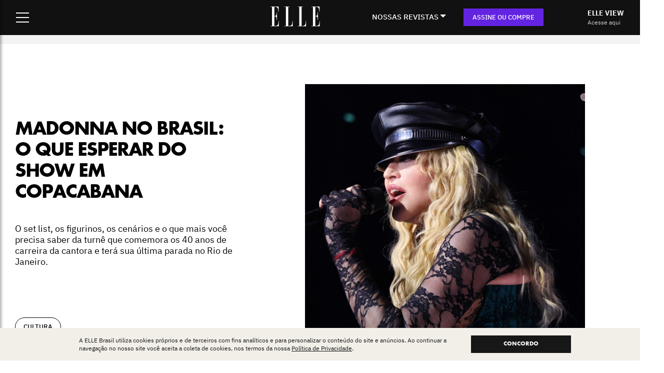

--- FILE ---
content_type: text/html; charset=UTF-8
request_url: https://elle.com.br/cultura/madonna-show-copacabana
body_size: 24814
content:
<!doctype html>
<!--[if lt IE 7]><html lang="pt-BR" prefix="og: https://ogp.me/ns#" class="no-js lt-ie9 lt-ie8 lt-ie7"><![endif]-->
<!--[if (IE 7)&!(IEMobile)]><html lang="pt-BR" prefix="og: https://ogp.me/ns#" class="no-js lt-ie9 lt-ie8"><![endif]-->
<!--[if (IE 8)&!(IEMobile)]><html lang="pt-BR" prefix="og: https://ogp.me/ns#" class="no-js lt-ie9"><![endif]-->
<!--[if gt IE 8]><!-->
<html lang="pt-BR" class="no-js">
<!--<![endif]-->
<!-- teste deploy hml -->
<head>


      <!-- Google Tag Manager -->
<script>(function(w,d,s,l,i){w[l]=w[l]||[];w[l].push({'gtm.start':
new Date().getTime(),event:'gtm.js'});var f=d.getElementsByTagName(s)[0],
j=d.createElement(s),dl=l!='dataLayer'?'&l='+l:'';j.async=true;j.src=
'https://www.googletagmanager.com/gtm.js?id='+i+dl;f.parentNode.insertBefore(j,f);
})(window,document,'script','dataLayer','GTM-NG694TW');</script>
<!-- End Google Tag Manager -->
  
  <link rel="preload" as="image" href="https://elle.com.br/wp-content/themes/theme-elle-brasil/library/images/logo-branco.png" />
  
  
  
        
    
    <link rel="preload" as="image" href="https://images.elle.com.br/2024/03/madonna-950x1270.jpg" />

  
      <link rel="preconnect" href="https://tagmanager.alright.network">
    <link rel="preconnect" href="https://securepubads.g.doubleclick.net">
  
  <meta charset="utf-8">
  
  <meta name="p:domain_verify" content="e52a67b98664a8f06040e4743c4ccfe6"/>

  
    <meta http-equiv="X-UA-Compatible" content="IE=edge">

  
  <title>Madonna no Brasil: o que esperar do show em Copacabana - ELLE Brasil</title>
  <meta name="HandheldFriendly" content="True">
  <meta name="MobileOptimized" content="320">
  <meta name="viewport" content="width=device-width, user-scalable=no" />

  <link href='https://elle.com.br/wp-content/themes/theme-elle-brasil/library/css/fontes.css' rel='stylesheet' type='text/css'>

  <link rel="apple-touch-icon" href="https://elle.com.br/wp-content/themes/theme-elle-brasil/library/images/apple-touch-icon.png">
  <link rel="icon" href="https://elle.com.br/wp-content/themes/theme-elle-brasil/favicon.png">
  <!--[if IE]>
			<link rel="shortcut icon" href="https://elle.com.br/wp-content/themes/theme-elle-brasil/favicon.ico">
		<![endif]-->
    <meta name="msapplication-TileColor" content="#f01d4f">
  <meta name="msapplication-TileImage"
    content="https://elle.com.br/wp-content/themes/theme-elle-brasil/library/images/win8-tile-icon.png">
  <meta name="theme-color" content="#121212">
  <link rel="pingback" href="https://elle.com.br/xmlrpc.php">

      <!-- Start VWO Common Smartcode -->
    <script  type='text/javascript'>
        var _vwo_clicks = 10;
    </script>
    <!-- End VWO Common Smartcode -->
        <!-- Start VWO Async SmartCode -->
    <link rel="preconnect" href="https://dev.visualwebsiteoptimizer.com" />
    <script  type='text/javascript' id='vwoCode'>
        /* Fix: wp-rocket (application/ld+json) */
        window._vwo_code || (function () {
            var account_id=756979,
                version=2.1,
                settings_tolerance=2000,
                library_tolerance=2500,
                use_existing_jquery=false,
                hide_element='body',
                hide_element_style = 'opacity:0 !important;filter:alpha(opacity=0) !important;background:none !important;transition:none !important;',
                /* DO NOT EDIT BELOW THIS LINE */
                f=false,w=window,d=document,v=d.querySelector('#vwoCode'),cK='_vwo_'+account_id+'_settings',cc={};try{var c=JSON.parse(localStorage.getItem('_vwo_'+account_id+'_config'));cc=c&&typeof c==='object'?c:{}}catch(e){}var stT=cc.stT==='session'?w.sessionStorage:w.localStorage;code={use_existing_jquery:function(){return typeof use_existing_jquery!=='undefined'?use_existing_jquery:undefined},library_tolerance:function(){return typeof library_tolerance!=='undefined'?library_tolerance:undefined},settings_tolerance:function(){return cc.sT||settings_tolerance},hide_element_style:function(){return'{'+(cc.hES||hide_element_style)+'}'},hide_element:function(){if(performance.getEntriesByName('first-contentful-paint')[0]){return''}return typeof cc.hE==='string'?cc.hE:hide_element},getVersion:function(){return version},finish:function(e){if(!f){f=true;var t=d.getElementById('_vis_opt_path_hides');if(t)t.parentNode.removeChild(t);if(e)(new Image).src='https://dev.visualwebsiteoptimizer.com/ee.gif?a='+account_id+e}},finished:function(){return f},addScript:function(e){var t=d.createElement('script');t.type='text/javascript';if(e.src){t.src=e.src}else{t.text=e.text}d.getElementsByTagName('head')[0].appendChild(t)},load:function(e,t){var i=this.getSettings(),n=d.createElement('script'),r=this;t=t||{};if(i){n.textContent=i;d.getElementsByTagName('head')[0].appendChild(n);if(!w.VWO||VWO.caE){stT.removeItem(cK);r.load(e)}}else{var o=new XMLHttpRequest;o.open('GET',e,true);o.withCredentials=!t.dSC;o.responseType=t.responseType||'text';o.onload=function(){if(t.onloadCb){return t.onloadCb(o,e)}if(o.status===200||o.status===304){_vwo_code.addScript({text:o.responseText})}else{_vwo_code.finish('&e=loading_failure:'+e)}};o.onerror=function(){if(t.onerrorCb){return t.onerrorCb(e)}_vwo_code.finish('&e=loading_failure:'+e)};o.send()}},getSettings:function(){try{var e=stT.getItem(cK);if(!e){return}e=JSON.parse(e);if(Date.now()>e.e){stT.removeItem(cK);return}return e.s}catch(e){return}},init:function(){if(d.URL.indexOf('__vwo_disable__')>-1)return;var e=this.settings_tolerance();w._vwo_settings_timer=setTimeout(function(){_vwo_code.finish();stT.removeItem(cK)},e);var t;if(this.hide_element()!=='body'){t=d.createElement('style');var i=this.hide_element(),n=i?i+this.hide_element_style():'',r=d.getElementsByTagName('head')[0];t.setAttribute('id','_vis_opt_path_hides');v&&t.setAttribute('nonce',v.nonce);t.setAttribute('type','text/css');if(t.styleSheet)t.styleSheet.cssText=n;else t.appendChild(d.createTextNode(n));r.appendChild(t)}else{t=d.getElementsByTagName('head')[0];var n=d.createElement('div');n.style.cssText='z-index: 2147483647 !important;position: fixed !important;left: 0 !important;top: 0 !important;width: 100% !important;height: 100% !important;background: white !important;';n.setAttribute('id','_vis_opt_path_hides');n.classList.add('_vis_hide_layer');t.parentNode.insertBefore(n,t.nextSibling)}var o='https://dev.visualwebsiteoptimizer.com/j.php?a='+account_id+'&u='+encodeURIComponent(d.URL)+'&vn='+version;if(w.location.search.indexOf('_vwo_xhr')!==-1){this.addScript({src:o})}else{this.load(o+'&x=true')}}};w._vwo_code=code;code.init();})();
    </script>
    <!-- End VWO Async SmartCode -->
    
<!-- Otimização dos mecanismos de pesquisa pelo Rank Math PRO - https://rankmath.com/ -->
<meta name="description" content="O set list, os figurinos, os cenários e o que mais você precisa saber da turnê que comemora os 40 anos de carreira de Madonna e terá sua última parada no Rio de Janeiro."/>
<meta name="robots" content="follow, index, max-snippet:-1, max-video-preview:-1, max-image-preview:large"/>
<link rel="canonical" href="https://elle.com.br/cultura/madonna-show-copacabana" />
<meta property="og:locale" content="pt_BR" />
<meta property="og:type" content="article" />
<meta property="og:title" content="Madonna no Brasil: o que esperar do show em Copacabana - ELLE Brasil" />
<meta property="og:description" content="O set list, os figurinos, os cenários e o que mais você precisa saber da turnê que comemora os 40 anos de carreira de Madonna e terá sua última parada no Rio de Janeiro." />
<meta property="og:url" content="https://elle.com.br/cultura/madonna-show-copacabana" />
<meta property="og:site_name" content="ELLE Brasil" />
<meta property="article:tag" content="copacabana" />
<meta property="article:tag" content="madonna" />
<meta property="article:tag" content="show" />
<meta property="article:tag" content="the celebration tour" />
<meta property="article:section" content="cultura" />
<meta property="og:updated_time" content="2024-05-04T13:02:28-03:00" />
<meta property="og:image" content="https://images.elle.com.br/2024/03/madonna.jpg" />
<meta property="og:image:secure_url" content="https://images.elle.com.br/2024/03/madonna.jpg" />
<meta property="og:image:width" content="1500" />
<meta property="og:image:height" content="2000" />
<meta property="og:image:alt" content="Madonna durante a Celebration Tour" />
<meta property="og:image:type" content="image/jpeg" />
<meta property="article:published_time" content="2024-05-03T09:10:02-03:00" />
<meta property="article:modified_time" content="2024-05-04T13:02:28-03:00" />
<meta property="og:video" content="https://www.youtube.com/embed/Sdz2oW0NMFk" />
<meta property="video:duration" content="287" />
<meta property="og:video" content="https://www.youtube.com/embed/gkSxhG4cbPo" />
<meta property="video:duration" content="217" />
<meta property="og:video" content="https://www.youtube.com/embed/FBUpN99s1Hg" />
<meta property="video:duration" content="299" />
<meta property="og:video" content="https://www.youtube.com/embed/VeyGBpBT5SA" />
<meta property="video:duration" content="315" />
<meta property="ya:ovs:upload_date" content="2009-10-26T18:52:37-07:00" />
<meta property="ya:ovs:allow_embed" content="true" />
<meta name="twitter:card" content="summary_large_image" />
<meta name="twitter:title" content="Madonna no Brasil: o que esperar do show em Copacabana - ELLE Brasil" />
<meta name="twitter:description" content="O set list, os figurinos, os cenários e o que mais você precisa saber da turnê que comemora os 40 anos de carreira de Madonna e terá sua última parada no Rio de Janeiro." />
<meta name="twitter:image" content="https://images.elle.com.br/2024/03/madonna.jpg" />
<meta name="twitter:label1" content="Escrito por" />
<meta name="twitter:data1" content="Bruna Bittencourt" />
<meta name="twitter:label2" content="Tempo para leitura" />
<meta name="twitter:data2" content="7 minutos" />
<!-- /Plugin de SEO Rank Math para WordPress -->

<link rel="alternate" type="application/rss+xml" title="Feed para ELLE Brasil &raquo;" href="https://elle.com.br/feed" />
<link rel="alternate" type="application/rss+xml" title="Feed de comentários para ELLE Brasil &raquo;" href="https://elle.com.br/comments/feed" />
<link rel="alternate" title="oEmbed (JSON)" type="application/json+oembed" href="https://elle.com.br/wp-json/oembed/1.0/embed?url=https%3A%2F%2Felle.com.br%2Fcultura%2Fmadonna-show-copacabana" />
<link rel="alternate" title="oEmbed (XML)" type="text/xml+oembed" href="https://elle.com.br/wp-json/oembed/1.0/embed?url=https%3A%2F%2Felle.com.br%2Fcultura%2Fmadonna-show-copacabana&#038;format=xml" />
<style id='wp-img-auto-sizes-contain-inline-css' type='text/css'>
img:is([sizes=auto i],[sizes^="auto," i]){contain-intrinsic-size:3000px 1500px}
/*# sourceURL=wp-img-auto-sizes-contain-inline-css */
</style>
<link rel='stylesheet' id='dashicons-css' href='https://elle.com.br/wp-includes/css/dashicons.min.css' type='text/css' media='all' />
<link rel='stylesheet' id='post-views-counter-frontend-css' href='https://elle.com.br/wp-content/plugins/post-views-counter/css/frontend.min.css' type='text/css' media='all' />
<style id='wp-emoji-styles-inline-css' type='text/css'>

	img.wp-smiley, img.emoji {
		display: inline !important;
		border: none !important;
		box-shadow: none !important;
		height: 1em !important;
		width: 1em !important;
		margin: 0 0.07em !important;
		vertical-align: -0.1em !important;
		background: none !important;
		padding: 0 !important;
	}
/*# sourceURL=wp-emoji-styles-inline-css */
</style>
<style id='classic-theme-styles-inline-css' type='text/css'>
/*! This file is auto-generated */
.wp-block-button__link{color:#fff;background-color:#32373c;border-radius:9999px;box-shadow:none;text-decoration:none;padding:calc(.667em + 2px) calc(1.333em + 2px);font-size:1.125em}.wp-block-file__button{background:#32373c;color:#fff;text-decoration:none}
/*# sourceURL=/wp-includes/css/classic-themes.min.css */
</style>
<link rel='stylesheet' id='jquery-lazyloadxt-spinner-css-css' href='//elle.com.br/wp-content/plugins/a3-lazy-load/assets/css/jquery.lazyloadxt.spinner.css' type='text/css' media='all' />
<link rel='stylesheet' id='postcss-css' href='https://elle.com.br/wp-content/themes/theme-elle-brasil/library/css/post.css?14' type='text/css' media='all' />
<link rel='stylesheet' id='resetcss-css' href='https://elle.com.br/wp-content/themes/theme-elle-brasil/library/css/reset.css' type='text/css' media='all' />
<link rel='stylesheet' id='bones-stylesheet-css' href='https://elle.com.br/wp-content/themes/theme-elle-brasil/library/css/style.css?24' type='text/css' media='all' />
<link rel='stylesheet' id='site-structure-css' href='https://elle.com.br/wp-content/themes/theme-elle-brasil/library/css/site-structure.css?v=9' type='text/css' media='all' />
<link rel='stylesheet' id='venda-avulsa-css' href='https://elle.com.br/wp-content/themes/theme-elle-brasil/library/css/venda-avulsa.css?5' type='text/css' media='all' />
<script type="text/javascript" src="https://elle.com.br/wp-includes/js/jquery/jquery.min.js" id="jquery-core-js"></script>
<script type="text/javascript" src="https://elle.com.br/wp-includes/js/jquery/jquery-migrate.min.js" id="jquery-migrate-js"></script>
<link rel="https://api.w.org/" href="https://elle.com.br/wp-json/" /><link rel="alternate" title="JSON" type="application/json" href="https://elle.com.br/wp-json/wp/v2/posts/81429" /><link rel='shortlink' href='https://elle.com.br/?p=81429' />


<script type="application/ld+json" class="saswp-schema-markup-output">
[{"@context":"https:\/\/schema.org\/","@type":"ItemList","itemListElement":[{"@type":"VideoObject","position":1,"@id":"https:\/\/elle.com.br\/cultura\/madonna-show-copacabana#1","name":"Madonna no Brasil: o que esperar do show em Copacabana - ELLE Brasil","datePublished":"2024-05-03T09:10:02-03:00","dateModified":"2024-05-04T13:02:28-03:00","url":"https:\/\/www.youtube.com\/embed\/FBUpN99s1Hg?si=41U0UZ45eZT0HwIa\" width=\"560\" height=\"315\" frameborder=\"0\" allowfullscreen=\"allowfullscreen\"><\/iframe>\r\n\r\n<a href=\"https:\/\/assets.elle.com.br\/web-stories\/30-anos-de-na-cama-com-madonna\/\">LEIA MAIS: 30 ANOS DE NA CAMA COM MADONNA<\/a>\r\n\r\nO que torna a <i>Celebration Tour<\/i> ainda mais especial \u00e9 o fato de Madonna ter voltado a lotar est\u00e1dios e arenas \u2013 sua \u00faltima turn\u00ea, a <i>Madame X<\/i>, de 2019 e 2020, foi em teatros \u2013 e se recuperado de uma grave infec\u00e7\u00e3o bacteriana que, no ano passado, a levou \u00e0 UTI.\r\n\r\nA cantora de 65 anos \u00e9 uma for\u00e7a da natureza e a agenda da <i>Celebration Tour<\/i> abrange Londres, Barcelona, Copenhague, Paris, Mil\u00e3o, Nova York, Lisboa, Toronto e Miami, entre dezenas de outras cidades, passando por Am\u00e9rica do Norte, Europa e M\u00e9xico. Com a apresenta\u00e7\u00e3o da turn\u00ea no Brasil, o total de shows ser\u00e1 de 81.\r\n\r\nConfira a seguir os pontos essenciais para entender a <i>Celebration Tour<\/i> \u2013 e ter uma boa pr\u00e9via do que ela tem feito nos palcos:\r\n\r\n<img class=\"alignnone size-medium_large wp-image-81442\" src=\"https:\/\/images.elle.com.br\/2024\/03\/GettyImages-1739697464-768x512.jpg\" alt=\"\" width=\"768\" height=\"512\" \/>\r\n\r\n[sc name=\"dadosimagem\" legenda=\"Madonna durante apresenta\u00e7\u00e3o da Celebration Tour, em Londres, em outubro do ano passado\" credito=\"Foto: Kevin Mazur\/WireImage for Live Nation\" ][\/sc]\r\n<h2><b>Set list<\/b><\/h2>\r\nEm aproximadamente duas horas, Madonna passa por at\u00e9 40 de seus hits. Segundo o diretor musical, Stuart Price, que j\u00e1 havia trabalhado com a cantora em outras turn\u00eas e produzido o disco <i>Confessions on a dance floor<\/i> (2005), a ideia foi tocar algumas das m\u00fasicas por inteiro, usar outras como pontes entre diferentes performances e inserir trechos de algumas can\u00e7\u00f5es em outras. \u201cUm hit n\u00e3o precisa ser uma m\u00fasica\u201d, disse \u00e0 <a style=\"background-color: #ffffff;\" href=\"https:\/\/www.bbc.com\/news\/entertainment-arts-67075718\">BBC<\/a>. \u201cPode ser uma roupa, um v\u00eddeo ou um <i>statement<\/i>.\u201d\r\n\r\nAp\u00f3s uma introdu\u00e7\u00e3o feita por Bob, the Drag, a MC do show, a abertura \u00e9 com \"Nothing really matters\" e segue com um bloco anos 1980, que inclui\u00a0 \"Burning up\" (em uma levada punk), al\u00e9m de \"Holiday\" e \"Everybody\" (com influ\u00eancia disco). A crise da aids daquela d\u00e9cada, em que Madonna perdeu muitos amigos e a fez se tornar uma porta-voz do combate \u00e0 homofobia, \u00e9 explorada em \"Live to tell<i>\"<\/i>, com homenagens a pessoas mortas em decorr\u00eancia do v\u00edrus. O cl\u00e1ssico \"Like a prayer<i>\"<\/i> \u00e9 encenado em uma liturgia cat\u00f3lica, seguindo a inspira\u00e7\u00e3o original do clipe, e em que os dan\u00e7arinos usam m\u00e1scaras.\r\n\r\nA cantora ainda passa por \"Erotica\" com a faixa-t\u00edtulo desse disco e, com sua filha Mercy James ao piano, canta \"Bad girl\", m\u00fasica do mesmo \u00e1lbum que ainda n\u00e3o havia sido apresentada ao vivo em turn\u00eas. \"Vogue\" traz a encena\u00e7\u00e3o de um baile de <i>voguing<\/i>, que ela ajudou a popularizar nos anos 1990. A m\u00fasica traz trechos do remix de <i>\"<\/i>Break my soul\", de Beyonc\u00e9, que une ambas as m\u00fasicas em uma irresist\u00edvel nostalgia \u00e0\u00a0<a style=\"background-color: #ffffff;\" href=\"https:\/\/elle.com.br\/cultura\/housemu\">house music<\/a>.<span style=\"color: #000000;\"> Para participar do baile como jurado ao lado de Madonna, a cantora tem convidado celebridades como Pamela Anderson, Donatella Versace, FKA Twigs, Charlie Hunnam, Stella McCartney, Cardi B, Diplo, Julia Fox e Jean Paul Gaultier. Anitta deve participar do show, mas ser\u00e1 que em \"Vogue\"? Ou ambas cantar\u00e3o juntas ao vivo pela primeira vez \"Faz gostoso\", do \u00e1lbum\u00a0<i>Madame X<\/i>?<\/span>\r\n\r\nA mesma d\u00e9cada \u00e9 abordada com \"Human nature\", \"Bedtime story\", \"Ray of light\" e \"Rain\". Ela revisita a est\u00e9tica cowgirl em \"Don\u2019t tell me\", canta ao viol\u00e3o o cl\u00e1ssico \"I will survive\", de Gloria Gaynor, para comemorar a cura da infec\u00e7\u00e3o bacteriana \u2013 em alguns shows, a faixa \u00e9 substitu\u00edda por \"Express yourself\". Em \"Die another day\", Madonna e seus bailarinos encenam um ritual m\u00edstico. Em algumas apresenta\u00e7\u00f5es, \"Rain\" \u00e9 substitu\u00edda com \"Frozen<i>\" <\/i>ou \"Take a bow\".\r\n\r\n\"Like a virgin\" \u00e9 revisitada em um <i>mashup<\/i> com \"Billie Jean\", de Michael Jackson, uma homenagem ao cantor, em que dan\u00e7arinos usam suas sombras para interpretar os dois artistas atr\u00e1s de uma tela branca. O show \u00e9 encerrado com a autoexplicativa \"Bitch, I\u2019m Madonna\", \"Celebration\" e \"Music\".\r\n\r\n<img class=\"alignnone size-medium_large wp-image-81444\" src=\"https:\/\/images.elle.com.br\/2024\/03\/GettyImages-1739697484-768x1152.jpg\" alt=\"\" width=\"768\" height=\"1152\" \/>\r\n[sc name=\"dadosimagem\" legenda=\"Figurino criado por Yohannes e Rita Melssen com bota Miu Miu\" credito=\"Foto: Kevin Mazur\/WireImage for Live Nation\" ][\/sc]\r\n<b style=\"font-size: 1.75em;\">Figurino<\/b>\r\n\r\nO figurino da turn\u00ea \u00e9 assinado pela dupla Yohannes e <a href=\"https:\/\/www.instagram.com\/saint_____rita\/p\/Cz8hKE9tmtd\/\">Rita Melssen<\/a>, respons\u00e1vel por quase todas as pe\u00e7as vestidas por Madonna e pelos dan\u00e7arinos. Al\u00e9m das roupas desenvolvidas pela dupla, a <i>Celebration Tour<\/i> lan\u00e7a m\u00e3o de uma curadoria de pe\u00e7as assinadas por outros designers.\r\n\r\nNa performance de \"Vogue\", por exemplo, a cantora veste uma nova vers\u00e3o do emblem\u00e1tico corset c\u00f4nico da turn\u00ea <a style=\"background-color: #ffffff;\" href=\"https:\/\/assets.elle.com.br\/web-stories\/30-anos-de-na-cama-com-madonna\/\"><i>Blond Ambition<\/i><\/a>, de 1990, criado por Jean Paul Gaultier \u2013 desta vez, a pe\u00e7a \u00e9 um minivestido preto adornado com cristais da mesma cor. J\u00e1 nas performances de \"Bedtime story\", \"Ray of light\" e \"Rain\", Madonna veste um macac\u00e3o brilhante criado por Donatella Versace.\r\n\r\nEm \"Nothing really matters<i>\"<\/i>, ela veste um kimono preto de Eyob Yohannes e, na cabe\u00e7a, usa uma aur\u00e9ola da joalheria House of Malakai. J\u00e1 o in\u00edcio de carreira dela, na Nova York dos anos 1980, \u00e9 revivido com um fraque preto de Dilara Findikoglu adornado com broches. A pe\u00e7a remete \u00e0 usada pela cantora em uma <a style=\"background-color: #ffffff;\" href=\"https:\/\/youtu.be\/NGEJVs9JHds","interactionStatistic":{"@type":"InteractionCounter","interactionType":{"@type":"WatchAction"},"userInteractionCount":"0"},"thumbnailUrl":"https:\/\/images.elle.com.br\/2024\/03\/madonna-265x360.jpg","author":{"@type":"Person","name":"Bruna Bittencourt","url":"https:\/\/elle.com.br\/author\/brunabittencourt","sameAs":[],"image":{"@type":"ImageObject","url":"https:\/\/secure.gravatar.com\/avatar\/7312d36c188ba5ec41f007c92ccdfd862532863751d8a53e3b8bcc669872a731?s=96&d=mm&r=g","height":96,"width":96}},"uploadDate":"2024-05-03T09:10:02-03:00","contentUrl":"https:\/\/www.youtube.com\/embed\/FBUpN99s1Hg?si=41U0UZ45eZT0HwIa\" width=\"560\" height=\"315\" frameborder=\"0\" allowfullscreen=\"allowfullscreen\"><\/iframe>\r\n\r\n<a href=\"https:\/\/assets.elle.com.br\/web-stories\/30-anos-de-na-cama-com-madonna\/\">LEIA MAIS: 30 ANOS DE NA CAMA COM MADONNA<\/a>\r\n\r\nO que torna a <i>Celebration Tour<\/i> ainda mais especial \u00e9 o fato de Madonna ter voltado a lotar est\u00e1dios e arenas \u2013 sua \u00faltima turn\u00ea, a <i>Madame X<\/i>, de 2019 e 2020, foi em teatros \u2013 e se recuperado de uma grave infec\u00e7\u00e3o bacteriana que, no ano passado, a levou \u00e0 UTI.\r\n\r\nA cantora de 65 anos \u00e9 uma for\u00e7a da natureza e a agenda da <i>Celebration Tour<\/i> abrange Londres, Barcelona, Copenhague, Paris, Mil\u00e3o, Nova York, Lisboa, Toronto e Miami, entre dezenas de outras cidades, passando por Am\u00e9rica do Norte, Europa e M\u00e9xico. Com a apresenta\u00e7\u00e3o da turn\u00ea no Brasil, o total de shows ser\u00e1 de 81.\r\n\r\nConfira a seguir os pontos essenciais para entender a <i>Celebration Tour<\/i> \u2013 e ter uma boa pr\u00e9via do que ela tem feito nos palcos:\r\n\r\n<img class=\"alignnone size-medium_large wp-image-81442\" src=\"https:\/\/images.elle.com.br\/2024\/03\/GettyImages-1739697464-768x512.jpg\" alt=\"\" width=\"768\" height=\"512\" \/>\r\n\r\n[sc name=\"dadosimagem\" legenda=\"Madonna durante apresenta\u00e7\u00e3o da Celebration Tour, em Londres, em outubro do ano passado\" credito=\"Foto: Kevin Mazur\/WireImage for Live Nation\" ][\/sc]\r\n<h2><b>Set list<\/b><\/h2>\r\nEm aproximadamente duas horas, Madonna passa por at\u00e9 40 de seus hits. Segundo o diretor musical, Stuart Price, que j\u00e1 havia trabalhado com a cantora em outras turn\u00eas e produzido o disco <i>Confessions on a dance floor<\/i> (2005), a ideia foi tocar algumas das m\u00fasicas por inteiro, usar outras como pontes entre diferentes performances e inserir trechos de algumas can\u00e7\u00f5es em outras. \u201cUm hit n\u00e3o precisa ser uma m\u00fasica\u201d, disse \u00e0 <a style=\"background-color: #ffffff;\" href=\"https:\/\/www.bbc.com\/news\/entertainment-arts-67075718\">BBC<\/a>. \u201cPode ser uma roupa, um v\u00eddeo ou um <i>statement<\/i>.\u201d\r\n\r\nAp\u00f3s uma introdu\u00e7\u00e3o feita por Bob, the Drag, a MC do show, a abertura \u00e9 com \"Nothing really matters\" e segue com um bloco anos 1980, que inclui\u00a0 \"Burning up\" (em uma levada punk), al\u00e9m de \"Holiday\" e \"Everybody\" (com influ\u00eancia disco). A crise da aids daquela d\u00e9cada, em que Madonna perdeu muitos amigos e a fez se tornar uma porta-voz do combate \u00e0 homofobia, \u00e9 explorada em \"Live to tell<i>\"<\/i>, com homenagens a pessoas mortas em decorr\u00eancia do v\u00edrus. O cl\u00e1ssico \"Like a prayer<i>\"<\/i> \u00e9 encenado em uma liturgia cat\u00f3lica, seguindo a inspira\u00e7\u00e3o original do clipe, e em que os dan\u00e7arinos usam m\u00e1scaras.\r\n\r\nA cantora ainda passa por \"Erotica\" com a faixa-t\u00edtulo desse disco e, com sua filha Mercy James ao piano, canta \"Bad girl\", m\u00fasica do mesmo \u00e1lbum que ainda n\u00e3o havia sido apresentada ao vivo em turn\u00eas. \"Vogue\" traz a encena\u00e7\u00e3o de um baile de <i>voguing<\/i>, que ela ajudou a popularizar nos anos 1990. A m\u00fasica traz trechos do remix de <i>\"<\/i>Break my soul\", de Beyonc\u00e9, que une ambas as m\u00fasicas em uma irresist\u00edvel nostalgia \u00e0\u00a0<a style=\"background-color: #ffffff;\" href=\"https:\/\/elle.com.br\/cultura\/housemu\">house music<\/a>.<span style=\"color: #000000;\"> Para participar do baile como jurado ao lado de Madonna, a cantora tem convidado celebridades como Pamela Anderson, Donatella Versace, FKA Twigs, Charlie Hunnam, Stella McCartney, Cardi B, Diplo, Julia Fox e Jean Paul Gaultier. Anitta deve participar do show, mas ser\u00e1 que em \"Vogue\"? Ou ambas cantar\u00e3o juntas ao vivo pela primeira vez \"Faz gostoso\", do \u00e1lbum\u00a0<i>Madame X<\/i>?<\/span>\r\n\r\nA mesma d\u00e9cada \u00e9 abordada com \"Human nature\", \"Bedtime story\", \"Ray of light\" e \"Rain\". Ela revisita a est\u00e9tica cowgirl em \"Don\u2019t tell me\", canta ao viol\u00e3o o cl\u00e1ssico \"I will survive\", de Gloria Gaynor, para comemorar a cura da infec\u00e7\u00e3o bacteriana \u2013 em alguns shows, a faixa \u00e9 substitu\u00edda por \"Express yourself\". Em \"Die another day\", Madonna e seus bailarinos encenam um ritual m\u00edstico. Em algumas apresenta\u00e7\u00f5es, \"Rain\" \u00e9 substitu\u00edda com \"Frozen<i>\" <\/i>ou \"Take a bow\".\r\n\r\n\"Like a virgin\" \u00e9 revisitada em um <i>mashup<\/i> com \"Billie Jean\", de Michael Jackson, uma homenagem ao cantor, em que dan\u00e7arinos usam suas sombras para interpretar os dois artistas atr\u00e1s de uma tela branca. O show \u00e9 encerrado com a autoexplicativa \"Bitch, I\u2019m Madonna\", \"Celebration\" e \"Music\".\r\n\r\n<img class=\"alignnone size-medium_large wp-image-81444\" src=\"https:\/\/images.elle.com.br\/2024\/03\/GettyImages-1739697484-768x1152.jpg\" alt=\"\" width=\"768\" height=\"1152\" \/>\r\n[sc name=\"dadosimagem\" legenda=\"Figurino criado por Yohannes e Rita Melssen com bota Miu Miu\" credito=\"Foto: Kevin Mazur\/WireImage for Live Nation\" ][\/sc]\r\n<b style=\"font-size: 1.75em;\">Figurino<\/b>\r\n\r\nO figurino da turn\u00ea \u00e9 assinado pela dupla Yohannes e <a href=\"https:\/\/www.instagram.com\/saint_____rita\/p\/Cz8hKE9tmtd\/\">Rita Melssen<\/a>, respons\u00e1vel por quase todas as pe\u00e7as vestidas por Madonna e pelos dan\u00e7arinos. Al\u00e9m das roupas desenvolvidas pela dupla, a <i>Celebration Tour<\/i> lan\u00e7a m\u00e3o de uma curadoria de pe\u00e7as assinadas por outros designers.\r\n\r\nNa performance de \"Vogue\", por exemplo, a cantora veste uma nova vers\u00e3o do emblem\u00e1tico corset c\u00f4nico da turn\u00ea <a style=\"background-color: #ffffff;\" href=\"https:\/\/assets.elle.com.br\/web-stories\/30-anos-de-na-cama-com-madonna\/\"><i>Blond Ambition<\/i><\/a>, de 1990, criado por Jean Paul Gaultier \u2013 desta vez, a pe\u00e7a \u00e9 um minivestido preto adornado com cristais da mesma cor. J\u00e1 nas performances de \"Bedtime story\", \"Ray of light\" e \"Rain\", Madonna veste um macac\u00e3o brilhante criado por Donatella Versace.\r\n\r\nEm \"Nothing really matters<i>\"<\/i>, ela veste um kimono preto de Eyob Yohannes e, na cabe\u00e7a, usa uma aur\u00e9ola da joalheria House of Malakai. J\u00e1 o in\u00edcio de carreira dela, na Nova York dos anos 1980, \u00e9 revivido com um fraque preto de Dilara Findikoglu adornado com broches. A pe\u00e7a remete \u00e0 usada pela cantora em uma <a style=\"background-color: #ffffff;\" href=\"https:\/\/youtu.be\/NGEJVs9JHds","embedUrl":"https:\/\/www.youtube.com\/embed\/FBUpN99s1Hg?si=41U0UZ45eZT0HwIa\" width=\"560\" height=\"315\" frameborder=\"0\" allowfullscreen=\"allowfullscreen\"><\/iframe>\r\n\r\n<a href=\"https:\/\/assets.elle.com.br\/web-stories\/30-anos-de-na-cama-com-madonna\/\">LEIA MAIS: 30 ANOS DE NA CAMA COM MADONNA<\/a>\r\n\r\nO que torna a <i>Celebration Tour<\/i> ainda mais especial \u00e9 o fato de Madonna ter voltado a lotar est\u00e1dios e arenas \u2013 sua \u00faltima turn\u00ea, a <i>Madame X<\/i>, de 2019 e 2020, foi em teatros \u2013 e se recuperado de uma grave infec\u00e7\u00e3o bacteriana que, no ano passado, a levou \u00e0 UTI.\r\n\r\nA cantora de 65 anos \u00e9 uma for\u00e7a da natureza e a agenda da <i>Celebration Tour<\/i> abrange Londres, Barcelona, Copenhague, Paris, Mil\u00e3o, Nova York, Lisboa, Toronto e Miami, entre dezenas de outras cidades, passando por Am\u00e9rica do Norte, Europa e M\u00e9xico. Com a apresenta\u00e7\u00e3o da turn\u00ea no Brasil, o total de shows ser\u00e1 de 81.\r\n\r\nConfira a seguir os pontos essenciais para entender a <i>Celebration Tour<\/i> \u2013 e ter uma boa pr\u00e9via do que ela tem feito nos palcos:\r\n\r\n<img class=\"alignnone size-medium_large wp-image-81442\" src=\"https:\/\/images.elle.com.br\/2024\/03\/GettyImages-1739697464-768x512.jpg\" alt=\"\" width=\"768\" height=\"512\" \/>\r\n\r\n[sc name=\"dadosimagem\" legenda=\"Madonna durante apresenta\u00e7\u00e3o da Celebration Tour, em Londres, em outubro do ano passado\" credito=\"Foto: Kevin Mazur\/WireImage for Live Nation\" ][\/sc]\r\n<h2><b>Set list<\/b><\/h2>\r\nEm aproximadamente duas horas, Madonna passa por at\u00e9 40 de seus hits. Segundo o diretor musical, Stuart Price, que j\u00e1 havia trabalhado com a cantora em outras turn\u00eas e produzido o disco <i>Confessions on a dance floor<\/i> (2005), a ideia foi tocar algumas das m\u00fasicas por inteiro, usar outras como pontes entre diferentes performances e inserir trechos de algumas can\u00e7\u00f5es em outras. \u201cUm hit n\u00e3o precisa ser uma m\u00fasica\u201d, disse \u00e0 <a style=\"background-color: #ffffff;\" href=\"https:\/\/www.bbc.com\/news\/entertainment-arts-67075718\">BBC<\/a>. \u201cPode ser uma roupa, um v\u00eddeo ou um <i>statement<\/i>.\u201d\r\n\r\nAp\u00f3s uma introdu\u00e7\u00e3o feita por Bob, the Drag, a MC do show, a abertura \u00e9 com \"Nothing really matters\" e segue com um bloco anos 1980, que inclui\u00a0 \"Burning up\" (em uma levada punk), al\u00e9m de \"Holiday\" e \"Everybody\" (com influ\u00eancia disco). A crise da aids daquela d\u00e9cada, em que Madonna perdeu muitos amigos e a fez se tornar uma porta-voz do combate \u00e0 homofobia, \u00e9 explorada em \"Live to tell<i>\"<\/i>, com homenagens a pessoas mortas em decorr\u00eancia do v\u00edrus. O cl\u00e1ssico \"Like a prayer<i>\"<\/i> \u00e9 encenado em uma liturgia cat\u00f3lica, seguindo a inspira\u00e7\u00e3o original do clipe, e em que os dan\u00e7arinos usam m\u00e1scaras.\r\n\r\nA cantora ainda passa por \"Erotica\" com a faixa-t\u00edtulo desse disco e, com sua filha Mercy James ao piano, canta \"Bad girl\", m\u00fasica do mesmo \u00e1lbum que ainda n\u00e3o havia sido apresentada ao vivo em turn\u00eas. \"Vogue\" traz a encena\u00e7\u00e3o de um baile de <i>voguing<\/i>, que ela ajudou a popularizar nos anos 1990. A m\u00fasica traz trechos do remix de <i>\"<\/i>Break my soul\", de Beyonc\u00e9, que une ambas as m\u00fasicas em uma irresist\u00edvel nostalgia \u00e0\u00a0<a style=\"background-color: #ffffff;\" href=\"https:\/\/elle.com.br\/cultura\/housemu\">house music<\/a>.<span style=\"color: #000000;\"> Para participar do baile como jurado ao lado de Madonna, a cantora tem convidado celebridades como Pamela Anderson, Donatella Versace, FKA Twigs, Charlie Hunnam, Stella McCartney, Cardi B, Diplo, Julia Fox e Jean Paul Gaultier. Anitta deve participar do show, mas ser\u00e1 que em \"Vogue\"? Ou ambas cantar\u00e3o juntas ao vivo pela primeira vez \"Faz gostoso\", do \u00e1lbum\u00a0<i>Madame X<\/i>?<\/span>\r\n\r\nA mesma d\u00e9cada \u00e9 abordada com \"Human nature\", \"Bedtime story\", \"Ray of light\" e \"Rain\". Ela revisita a est\u00e9tica cowgirl em \"Don\u2019t tell me\", canta ao viol\u00e3o o cl\u00e1ssico \"I will survive\", de Gloria Gaynor, para comemorar a cura da infec\u00e7\u00e3o bacteriana \u2013 em alguns shows, a faixa \u00e9 substitu\u00edda por \"Express yourself\". Em \"Die another day\", Madonna e seus bailarinos encenam um ritual m\u00edstico. Em algumas apresenta\u00e7\u00f5es, \"Rain\" \u00e9 substitu\u00edda com \"Frozen<i>\" <\/i>ou \"Take a bow\".\r\n\r\n\"Like a virgin\" \u00e9 revisitada em um <i>mashup<\/i> com \"Billie Jean\", de Michael Jackson, uma homenagem ao cantor, em que dan\u00e7arinos usam suas sombras para interpretar os dois artistas atr\u00e1s de uma tela branca. O show \u00e9 encerrado com a autoexplicativa \"Bitch, I\u2019m Madonna\", \"Celebration\" e \"Music\".\r\n\r\n<img class=\"alignnone size-medium_large wp-image-81444\" src=\"https:\/\/images.elle.com.br\/2024\/03\/GettyImages-1739697484-768x1152.jpg\" alt=\"\" width=\"768\" height=\"1152\" \/>\r\n[sc name=\"dadosimagem\" legenda=\"Figurino criado por Yohannes e Rita Melssen com bota Miu Miu\" credito=\"Foto: Kevin Mazur\/WireImage for Live Nation\" ][\/sc]\r\n<b style=\"font-size: 1.75em;\">Figurino<\/b>\r\n\r\nO figurino da turn\u00ea \u00e9 assinado pela dupla Yohannes e <a href=\"https:\/\/www.instagram.com\/saint_____rita\/p\/Cz8hKE9tmtd\/\">Rita Melssen<\/a>, respons\u00e1vel por quase todas as pe\u00e7as vestidas por Madonna e pelos dan\u00e7arinos. Al\u00e9m das roupas desenvolvidas pela dupla, a <i>Celebration Tour<\/i> lan\u00e7a m\u00e3o de uma curadoria de pe\u00e7as assinadas por outros designers.\r\n\r\nNa performance de \"Vogue\", por exemplo, a cantora veste uma nova vers\u00e3o do emblem\u00e1tico corset c\u00f4nico da turn\u00ea <a style=\"background-color: #ffffff;\" href=\"https:\/\/assets.elle.com.br\/web-stories\/30-anos-de-na-cama-com-madonna\/\"><i>Blond Ambition<\/i><\/a>, de 1990, criado por Jean Paul Gaultier \u2013 desta vez, a pe\u00e7a \u00e9 um minivestido preto adornado com cristais da mesma cor. J\u00e1 nas performances de \"Bedtime story\", \"Ray of light\" e \"Rain\", Madonna veste um macac\u00e3o brilhante criado por Donatella Versace.\r\n\r\nEm \"Nothing really matters<i>\"<\/i>, ela veste um kimono preto de Eyob Yohannes e, na cabe\u00e7a, usa uma aur\u00e9ola da joalheria House of Malakai. J\u00e1 o in\u00edcio de carreira dela, na Nova York dos anos 1980, \u00e9 revivido com um fraque preto de Dilara Findikoglu adornado com broches. A pe\u00e7a remete \u00e0 usada pela cantora em uma <a style=\"background-color: #ffffff;\" href=\"https:\/\/youtu.be\/NGEJVs9JHds","description":"O set list, os figurinos, os cen\u00e1rios e o que mais voc\u00ea precisa saber da turn\u00ea que comemora os 40 anos de carreira de Madonna e ter\u00e1 sua \u00faltima parada no Rio de Janeiro."},{"@type":"VideoObject","position":2,"@id":"https:\/\/elle.com.br\/cultura\/madonna-show-copacabana#2","name":"Madonna no Brasil: o que esperar do show em Copacabana - ELLE Brasil","datePublished":"2024-05-03T09:10:02-03:00","dateModified":"2024-05-04T13:02:28-03:00","url":"https:\/\/www.youtube.com\/embed\/FBUpN99s1Hg?si=41U0UZ45eZT0HwIa","interactionStatistic":{"@type":"InteractionCounter","interactionType":{"@type":"WatchAction"},"userInteractionCount":"0"},"thumbnailUrl":"https:\/\/images.elle.com.br\/2024\/03\/madonna-265x360.jpg","author":{"@type":"Person","name":"Bruna Bittencourt","url":"https:\/\/elle.com.br\/author\/brunabittencourt","sameAs":[],"image":{"@type":"ImageObject","url":"https:\/\/secure.gravatar.com\/avatar\/7312d36c188ba5ec41f007c92ccdfd862532863751d8a53e3b8bcc669872a731?s=96&d=mm&r=g","height":96,"width":96}},"uploadDate":"2024-05-03T09:10:02-03:00","contentUrl":"https:\/\/www.youtube.com\/embed\/FBUpN99s1Hg?si=41U0UZ45eZT0HwIa","embedUrl":"https:\/\/www.youtube.com\/embed\/FBUpN99s1Hg?si=41U0UZ45eZT0HwIa","description":"O set list, os figurinos, os cen\u00e1rios e o que mais voc\u00ea precisa saber da turn\u00ea que comemora os 40 anos de carreira de Madonna e ter\u00e1 sua \u00faltima parada no Rio de Janeiro."},{"@type":"VideoObject","position":3,"@id":"https:\/\/elle.com.br\/cultura\/madonna-show-copacabana#3","name":"Madonna Japan 1985 - Short Interview and Like a Virgin","datePublished":"2024-05-03T09:10:02-03:00","dateModified":"2024-05-04T13:02:28-03:00","url":"https:\/\/youtu.be\/NGEJVs9JHds","interactionStatistic":{"@type":"InteractionCounter","interactionType":{"@type":"WatchAction"},"userInteractionCount":"0"},"thumbnailUrl":"https:\/\/i.ytimg.com\/vi\/NGEJVs9JHds\/hqdefault.jpg","author":{"@type":"Person","name":"Bruna Bittencourt","url":"https:\/\/elle.com.br\/author\/brunabittencourt","sameAs":[],"image":{"@type":"ImageObject","url":"https:\/\/secure.gravatar.com\/avatar\/7312d36c188ba5ec41f007c92ccdfd862532863751d8a53e3b8bcc669872a731?s=96&d=mm&r=g","height":96,"width":96}},"uploadDate":"2024-05-03T09:10:02-03:00","contentUrl":"https:\/\/youtu.be\/NGEJVs9JHds","embedUrl":"https:\/\/youtu.be\/NGEJVs9JHds","description":"O set list, os figurinos, os cen\u00e1rios e o que mais voc\u00ea precisa saber da turn\u00ea que comemora os 40 anos de carreira de Madonna e ter\u00e1 sua \u00faltima parada no Rio de Janeiro."},{"@type":"VideoObject","position":4,"@id":"https:\/\/elle.com.br\/cultura\/madonna-show-copacabana#4","name":"Madonna - Music (Official Video)","datePublished":"2024-05-03T09:10:02-03:00","dateModified":"2024-05-04T13:02:28-03:00","url":"https:\/\/www.youtube.com\/watch?v=Sdz2oW0NMFk&pp=ygUNbWFkb25uYSBtdXNpYw%3D%3D","interactionStatistic":{"@type":"InteractionCounter","interactionType":{"@type":"WatchAction"},"userInteractionCount":"0"},"thumbnailUrl":"https:\/\/i.ytimg.com\/vi\/Sdz2oW0NMFk\/hqdefault.jpg","author":{"@type":"Person","name":"Bruna Bittencourt","url":"https:\/\/elle.com.br\/author\/brunabittencourt","sameAs":[],"image":{"@type":"ImageObject","url":"https:\/\/secure.gravatar.com\/avatar\/7312d36c188ba5ec41f007c92ccdfd862532863751d8a53e3b8bcc669872a731?s=96&d=mm&r=g","height":96,"width":96}},"uploadDate":"2024-05-03T09:10:02-03:00","contentUrl":"https:\/\/www.youtube.com\/watch?v=Sdz2oW0NMFk&pp=ygUNbWFkb25uYSBtdXNpYw%3D%3D","embedUrl":"https:\/\/www.youtube.com\/watch?v=Sdz2oW0NMFk&pp=ygUNbWFkb25uYSBtdXNpYw%3D%3D","description":"O set list, os figurinos, os cen\u00e1rios e o que mais voc\u00ea precisa saber da turn\u00ea que comemora os 40 anos de carreira de Madonna e ter\u00e1 sua \u00faltima parada no Rio de Janeiro."},{"@type":"VideoObject","position":5,"@id":"https:\/\/elle.com.br\/cultura\/madonna-show-copacabana#5","name":"Madonna - Like A Virgin (Live MTV VMAs 1984)","datePublished":"2024-05-03T09:10:02-03:00","dateModified":"2024-05-04T13:02:28-03:00","url":"https:\/\/www.youtube.com\/watch?v=gkSxhG4cbPo&pp=ygUabWFkb25uYSBsaWtlIGEgdmlyZ2luIGxpdmU%3D","interactionStatistic":{"@type":"InteractionCounter","interactionType":{"@type":"WatchAction"},"userInteractionCount":"0"},"thumbnailUrl":"https:\/\/i.ytimg.com\/vi\/gkSxhG4cbPo\/hqdefault.jpg","author":{"@type":"Person","name":"Bruna Bittencourt","url":"https:\/\/elle.com.br\/author\/brunabittencourt","sameAs":[],"image":{"@type":"ImageObject","url":"https:\/\/secure.gravatar.com\/avatar\/7312d36c188ba5ec41f007c92ccdfd862532863751d8a53e3b8bcc669872a731?s=96&d=mm&r=g","height":96,"width":96}},"uploadDate":"2024-05-03T09:10:02-03:00","contentUrl":"https:\/\/www.youtube.com\/watch?v=gkSxhG4cbPo&pp=ygUabWFkb25uYSBsaWtlIGEgdmlyZ2luIGxpdmU%3D","embedUrl":"https:\/\/www.youtube.com\/watch?v=gkSxhG4cbPo&pp=ygUabWFkb25uYSBsaWtlIGEgdmlyZ2luIGxpdmU%3D","description":"O set list, os figurinos, os cen\u00e1rios e o que mais voc\u00ea precisa saber da turn\u00ea que comemora os 40 anos de carreira de Madonna e ter\u00e1 sua \u00faltima parada no Rio de Janeiro."},{"@type":"VideoObject","position":6,"@id":"https:\/\/elle.com.br\/cultura\/madonna-show-copacabana#6","name":"Everybody - Live at the Danceteria","datePublished":"2024-05-03T09:10:02-03:00","dateModified":"2024-05-04T13:02:28-03:00","url":"https:\/\/www.youtube.com\/watch?v=ttJBJTcnroc","interactionStatistic":{"@type":"InteractionCounter","interactionType":{"@type":"WatchAction"},"userInteractionCount":"0"},"thumbnailUrl":"https:\/\/i.ytimg.com\/vi\/ttJBJTcnroc\/hqdefault.jpg","author":{"@type":"Person","name":"Bruna Bittencourt","url":"https:\/\/elle.com.br\/author\/brunabittencourt","sameAs":[],"image":{"@type":"ImageObject","url":"https:\/\/secure.gravatar.com\/avatar\/7312d36c188ba5ec41f007c92ccdfd862532863751d8a53e3b8bcc669872a731?s=96&d=mm&r=g","height":96,"width":96}},"uploadDate":"2024-05-03T09:10:02-03:00","contentUrl":"https:\/\/www.youtube.com\/watch?v=ttJBJTcnroc","embedUrl":"https:\/\/www.youtube.com\/watch?v=ttJBJTcnroc","description":"O set list, os figurinos, os cen\u00e1rios e o que mais voc\u00ea precisa saber da turn\u00ea que comemora os 40 anos de carreira de Madonna e ter\u00e1 sua \u00faltima parada no Rio de Janeiro."},{"@type":"VideoObject","position":7,"@id":"https:\/\/elle.com.br\/cultura\/madonna-show-copacabana#7","name":"Madonna no Brasil: o que esperar do show em Copacabana - ELLE Brasil","datePublished":"2024-05-03T09:10:02-03:00","dateModified":"2024-05-04T13:02:28-03:00","url":"https:\/\/www.youtube.com\/embed\/VeyGBpBT5SA?si=MLP_2HIQhzhVWAIh","interactionStatistic":{"@type":"InteractionCounter","interactionType":{"@type":"WatchAction"},"userInteractionCount":"0"},"thumbnailUrl":"https:\/\/images.elle.com.br\/2024\/03\/madonna-265x360.jpg","author":{"@type":"Person","name":"Bruna Bittencourt","url":"https:\/\/elle.com.br\/author\/brunabittencourt","sameAs":[],"image":{"@type":"ImageObject","url":"https:\/\/secure.gravatar.com\/avatar\/7312d36c188ba5ec41f007c92ccdfd862532863751d8a53e3b8bcc669872a731?s=96&d=mm&r=g","height":96,"width":96}},"uploadDate":"2024-05-03T09:10:02-03:00","contentUrl":"https:\/\/www.youtube.com\/embed\/VeyGBpBT5SA?si=MLP_2HIQhzhVWAIh","embedUrl":"https:\/\/www.youtube.com\/embed\/VeyGBpBT5SA?si=MLP_2HIQhzhVWAIh","description":"O set list, os figurinos, os cen\u00e1rios e o que mais voc\u00ea precisa saber da turn\u00ea que comemora os 40 anos de carreira de Madonna e ter\u00e1 sua \u00faltima parada no Rio de Janeiro."}]}]
</script>

<link rel="icon" href="https://images.elle.com.br/2023/03/win8-tile-icon-150x150.webp" sizes="32x32" />
<link rel="icon" href="https://images.elle.com.br/2023/03/win8-tile-icon.webp" sizes="192x192" />
<link rel="apple-touch-icon" href="https://images.elle.com.br/2023/03/win8-tile-icon.webp" />
<meta name="msapplication-TileImage" content="https://images.elle.com.br/2023/03/win8-tile-icon.webp" />
		<style type="text/css" id="wp-custom-css">
			#content.post .container-botao{
  width: 100%;
  margin: 15px 0;
}

#content.post .container-botao a{
  display: inline-block;
  padding: 0 20px;
  color: white;
  background: black;
  text-transform: uppercase;
  line-height: 40px;
  text-decoration: none!important;
  font-size: 14px;
  font-weight: bold;
}


#content .faixa-topo-lacoste {
	font-size: 26px;
	line-height: 30px;
	font-family: 'FreightBigProLight';
	display: flex;
	align-items: center;
	justify-content: center;
}

@media (max-width: 1279px) { .faixa-topo-lacoste p {
	padding-top: 0 !important;
	}
}

.page-template-page-lacoste #lgpd{
	display: none!important;
}		</style>
		
    <script class="rm-i-script" defer src="https://www.googletagmanager.com/gtag/js?id=UA-158756523-2"></script><script class="rm-i-script">

    (function (i, s, o, g, r, a, m) {
        i["GoogleAnalyticsObject"] = r;
        (i[r] = i[r] || function () { (i[r].q = i[r].q || []).push(arguments);}),(i[r].l = 1 * new Date());
    })(window, document, "script", "/", "ga");
    ga('create', 'UA-158756523-2', 'auto', {'name': 'b'});

    window.dataLayer = window.dataLayer || [];
    window.gtag = function(){dataLayer.push(arguments);}
    gtag('js', new Date());

    var utmCampaignData = null;// ADD REFERRER AS SOURCE IF SOURCE IS NOT PRESENT OR IF ISN'T URL UTM
    if(utmCampaignData && (utmCampaignData.dataSource != "url" || !utmCampaignData['campaignSource'])) {
        var referrerAnchor = document.createElement('a');
        referrerAnchor.setAttribute('href', document.referrer);
        if(referrerAnchor.href && referrerAnchor.host) {
            var splitHost = referrerAnchor.host.split(".");
            var nakedDomain = splitHost.length < 3 ? splitHost[0] : splitHost[1];
            if (nakedDomain) {
                nakedDomain = nakedDomain[0].toUpperCase() + nakedDomain.substring(1);
                utmCampaignData['campaignSource'] = nakedDomain;
            }
        }
    }

    var configParams = { transport: 'beacon', send_page_view: false };
    // DEFAULTS
    if (utmCampaignData) {
        configParams.campaignName = utmCampaignData.campaignName;
        configParams.campaignSource = utmCampaignData.campaignSource;
        configParams.campaignMedium = utmCampaignData.campaignMedium;
        configParams.campaignContent = utmCampaignData.campaignContent;
        if (utmCampaignData.campaignKeyword) {
            configParams.campaignKeyword = utmCampaignData.campaignKeyword;
        }
    }

    gtag('config', 'UA-158756523-2', configParams);
		window._ga_cd_params = window._ga_cd_params || {};
    if(window._ga_cd_params && Object.keys(window._ga_cd_params).length){
        gtag('event', 'page_view', window._ga_cd_params);
    }else{
        gtag('event', 'page_view');
    }
</script>  
      <script async src='https://tagmanager.alright.network/manager/js/container_2ZOhubpe.js'></script>
  
    <!-- TESTE Plataformas teste A/B alternativas ao VWO -->
    
    <!-- GrowthBook.io <script async
  data-api-host="https://cdn.growthbook.io"
  data-client-key="sdk-wjXhIDqFmffTL1tt"
  src="https://cdn.jsdelivr.net/npm/@growthbook/growthbook/dist/bundles/auto.min.js"
  ></script> -->

    <!-- TESTE Plataformas teste A/B alternativas ao VWO -->
    
<style id='global-styles-inline-css' type='text/css'>
:root{--wp--preset--aspect-ratio--square: 1;--wp--preset--aspect-ratio--4-3: 4/3;--wp--preset--aspect-ratio--3-4: 3/4;--wp--preset--aspect-ratio--3-2: 3/2;--wp--preset--aspect-ratio--2-3: 2/3;--wp--preset--aspect-ratio--16-9: 16/9;--wp--preset--aspect-ratio--9-16: 9/16;--wp--preset--color--black: #000000;--wp--preset--color--cyan-bluish-gray: #abb8c3;--wp--preset--color--white: #ffffff;--wp--preset--color--pale-pink: #f78da7;--wp--preset--color--vivid-red: #cf2e2e;--wp--preset--color--luminous-vivid-orange: #ff6900;--wp--preset--color--luminous-vivid-amber: #fcb900;--wp--preset--color--light-green-cyan: #7bdcb5;--wp--preset--color--vivid-green-cyan: #00d084;--wp--preset--color--pale-cyan-blue: #8ed1fc;--wp--preset--color--vivid-cyan-blue: #0693e3;--wp--preset--color--vivid-purple: #9b51e0;--wp--preset--gradient--vivid-cyan-blue-to-vivid-purple: linear-gradient(135deg,rgb(6,147,227) 0%,rgb(155,81,224) 100%);--wp--preset--gradient--light-green-cyan-to-vivid-green-cyan: linear-gradient(135deg,rgb(122,220,180) 0%,rgb(0,208,130) 100%);--wp--preset--gradient--luminous-vivid-amber-to-luminous-vivid-orange: linear-gradient(135deg,rgb(252,185,0) 0%,rgb(255,105,0) 100%);--wp--preset--gradient--luminous-vivid-orange-to-vivid-red: linear-gradient(135deg,rgb(255,105,0) 0%,rgb(207,46,46) 100%);--wp--preset--gradient--very-light-gray-to-cyan-bluish-gray: linear-gradient(135deg,rgb(238,238,238) 0%,rgb(169,184,195) 100%);--wp--preset--gradient--cool-to-warm-spectrum: linear-gradient(135deg,rgb(74,234,220) 0%,rgb(151,120,209) 20%,rgb(207,42,186) 40%,rgb(238,44,130) 60%,rgb(251,105,98) 80%,rgb(254,248,76) 100%);--wp--preset--gradient--blush-light-purple: linear-gradient(135deg,rgb(255,206,236) 0%,rgb(152,150,240) 100%);--wp--preset--gradient--blush-bordeaux: linear-gradient(135deg,rgb(254,205,165) 0%,rgb(254,45,45) 50%,rgb(107,0,62) 100%);--wp--preset--gradient--luminous-dusk: linear-gradient(135deg,rgb(255,203,112) 0%,rgb(199,81,192) 50%,rgb(65,88,208) 100%);--wp--preset--gradient--pale-ocean: linear-gradient(135deg,rgb(255,245,203) 0%,rgb(182,227,212) 50%,rgb(51,167,181) 100%);--wp--preset--gradient--electric-grass: linear-gradient(135deg,rgb(202,248,128) 0%,rgb(113,206,126) 100%);--wp--preset--gradient--midnight: linear-gradient(135deg,rgb(2,3,129) 0%,rgb(40,116,252) 100%);--wp--preset--font-size--small: 13px;--wp--preset--font-size--medium: 20px;--wp--preset--font-size--large: 36px;--wp--preset--font-size--x-large: 42px;--wp--preset--spacing--20: 0.44rem;--wp--preset--spacing--30: 0.67rem;--wp--preset--spacing--40: 1rem;--wp--preset--spacing--50: 1.5rem;--wp--preset--spacing--60: 2.25rem;--wp--preset--spacing--70: 3.38rem;--wp--preset--spacing--80: 5.06rem;--wp--preset--shadow--natural: 6px 6px 9px rgba(0, 0, 0, 0.2);--wp--preset--shadow--deep: 12px 12px 50px rgba(0, 0, 0, 0.4);--wp--preset--shadow--sharp: 6px 6px 0px rgba(0, 0, 0, 0.2);--wp--preset--shadow--outlined: 6px 6px 0px -3px rgb(255, 255, 255), 6px 6px rgb(0, 0, 0);--wp--preset--shadow--crisp: 6px 6px 0px rgb(0, 0, 0);}:where(.is-layout-flex){gap: 0.5em;}:where(.is-layout-grid){gap: 0.5em;}body .is-layout-flex{display: flex;}.is-layout-flex{flex-wrap: wrap;align-items: center;}.is-layout-flex > :is(*, div){margin: 0;}body .is-layout-grid{display: grid;}.is-layout-grid > :is(*, div){margin: 0;}:where(.wp-block-columns.is-layout-flex){gap: 2em;}:where(.wp-block-columns.is-layout-grid){gap: 2em;}:where(.wp-block-post-template.is-layout-flex){gap: 1.25em;}:where(.wp-block-post-template.is-layout-grid){gap: 1.25em;}.has-black-color{color: var(--wp--preset--color--black) !important;}.has-cyan-bluish-gray-color{color: var(--wp--preset--color--cyan-bluish-gray) !important;}.has-white-color{color: var(--wp--preset--color--white) !important;}.has-pale-pink-color{color: var(--wp--preset--color--pale-pink) !important;}.has-vivid-red-color{color: var(--wp--preset--color--vivid-red) !important;}.has-luminous-vivid-orange-color{color: var(--wp--preset--color--luminous-vivid-orange) !important;}.has-luminous-vivid-amber-color{color: var(--wp--preset--color--luminous-vivid-amber) !important;}.has-light-green-cyan-color{color: var(--wp--preset--color--light-green-cyan) !important;}.has-vivid-green-cyan-color{color: var(--wp--preset--color--vivid-green-cyan) !important;}.has-pale-cyan-blue-color{color: var(--wp--preset--color--pale-cyan-blue) !important;}.has-vivid-cyan-blue-color{color: var(--wp--preset--color--vivid-cyan-blue) !important;}.has-vivid-purple-color{color: var(--wp--preset--color--vivid-purple) !important;}.has-black-background-color{background-color: var(--wp--preset--color--black) !important;}.has-cyan-bluish-gray-background-color{background-color: var(--wp--preset--color--cyan-bluish-gray) !important;}.has-white-background-color{background-color: var(--wp--preset--color--white) !important;}.has-pale-pink-background-color{background-color: var(--wp--preset--color--pale-pink) !important;}.has-vivid-red-background-color{background-color: var(--wp--preset--color--vivid-red) !important;}.has-luminous-vivid-orange-background-color{background-color: var(--wp--preset--color--luminous-vivid-orange) !important;}.has-luminous-vivid-amber-background-color{background-color: var(--wp--preset--color--luminous-vivid-amber) !important;}.has-light-green-cyan-background-color{background-color: var(--wp--preset--color--light-green-cyan) !important;}.has-vivid-green-cyan-background-color{background-color: var(--wp--preset--color--vivid-green-cyan) !important;}.has-pale-cyan-blue-background-color{background-color: var(--wp--preset--color--pale-cyan-blue) !important;}.has-vivid-cyan-blue-background-color{background-color: var(--wp--preset--color--vivid-cyan-blue) !important;}.has-vivid-purple-background-color{background-color: var(--wp--preset--color--vivid-purple) !important;}.has-black-border-color{border-color: var(--wp--preset--color--black) !important;}.has-cyan-bluish-gray-border-color{border-color: var(--wp--preset--color--cyan-bluish-gray) !important;}.has-white-border-color{border-color: var(--wp--preset--color--white) !important;}.has-pale-pink-border-color{border-color: var(--wp--preset--color--pale-pink) !important;}.has-vivid-red-border-color{border-color: var(--wp--preset--color--vivid-red) !important;}.has-luminous-vivid-orange-border-color{border-color: var(--wp--preset--color--luminous-vivid-orange) !important;}.has-luminous-vivid-amber-border-color{border-color: var(--wp--preset--color--luminous-vivid-amber) !important;}.has-light-green-cyan-border-color{border-color: var(--wp--preset--color--light-green-cyan) !important;}.has-vivid-green-cyan-border-color{border-color: var(--wp--preset--color--vivid-green-cyan) !important;}.has-pale-cyan-blue-border-color{border-color: var(--wp--preset--color--pale-cyan-blue) !important;}.has-vivid-cyan-blue-border-color{border-color: var(--wp--preset--color--vivid-cyan-blue) !important;}.has-vivid-purple-border-color{border-color: var(--wp--preset--color--vivid-purple) !important;}.has-vivid-cyan-blue-to-vivid-purple-gradient-background{background: var(--wp--preset--gradient--vivid-cyan-blue-to-vivid-purple) !important;}.has-light-green-cyan-to-vivid-green-cyan-gradient-background{background: var(--wp--preset--gradient--light-green-cyan-to-vivid-green-cyan) !important;}.has-luminous-vivid-amber-to-luminous-vivid-orange-gradient-background{background: var(--wp--preset--gradient--luminous-vivid-amber-to-luminous-vivid-orange) !important;}.has-luminous-vivid-orange-to-vivid-red-gradient-background{background: var(--wp--preset--gradient--luminous-vivid-orange-to-vivid-red) !important;}.has-very-light-gray-to-cyan-bluish-gray-gradient-background{background: var(--wp--preset--gradient--very-light-gray-to-cyan-bluish-gray) !important;}.has-cool-to-warm-spectrum-gradient-background{background: var(--wp--preset--gradient--cool-to-warm-spectrum) !important;}.has-blush-light-purple-gradient-background{background: var(--wp--preset--gradient--blush-light-purple) !important;}.has-blush-bordeaux-gradient-background{background: var(--wp--preset--gradient--blush-bordeaux) !important;}.has-luminous-dusk-gradient-background{background: var(--wp--preset--gradient--luminous-dusk) !important;}.has-pale-ocean-gradient-background{background: var(--wp--preset--gradient--pale-ocean) !important;}.has-electric-grass-gradient-background{background: var(--wp--preset--gradient--electric-grass) !important;}.has-midnight-gradient-background{background: var(--wp--preset--gradient--midnight) !important;}.has-small-font-size{font-size: var(--wp--preset--font-size--small) !important;}.has-medium-font-size{font-size: var(--wp--preset--font-size--medium) !important;}.has-large-font-size{font-size: var(--wp--preset--font-size--large) !important;}.has-x-large-font-size{font-size: var(--wp--preset--font-size--x-large) !important;}
/*# sourceURL=global-styles-inline-css */
</style>
</head>

<body class="wp-singular post-template-default single single-post postid-81429 single-format-standard wp-theme-theme-elle-brasil"  >
        <!-- Google Tag Manager (noscript) -->
<noscript><iframe src="https://www.googletagmanager.com/ns.html?id=GTM-NG694TW"
height="0" width="0" style="display:none;visibility:hidden"></iframe></noscript>
<!-- End Google Tag Manager (noscript) -->
    <div id="container">
    <header class="site-header" role="banner"  >
  <div class="header-wrapper">
    <div class="header-menu">
      <div class="hamburger-menu">
        <input id="menu__toggle" type="checkbox" />
        <label class="menu__btn" for="menu__toggle">
          <span></span>
        </label>
        <div class="menu__box">
          <div class="menu-itens">
            <div class="search-box">
              <form action="/" method="get" id="searchForm" name="searchForm">
                <input type="text" name="s" id="search" placeholder="Buscar" value="" />
                <button type="submit"></button>
              </form>
            </div>
            <ul class="main-menu">
                            <li><a href="/moda" title="MODA">MODA</a></li>
              <li><a href="/beleza" title="BELEZA">BELEZA</a></li>
              <li><a href="/cultura" title="CULTURA">CULTURA</a></li>
              <li><a href="/sociedade" title="SOCIEDADE">SOCIEDADE</a></li>
              <li><a href="/elle-decoration" title="DECORATION">DECORATION</a></li>
              <li><a href="/lifestyle" title="LIFESTYLE">LIFESTYLE</a></li>
              <li><a href="/elle-a-table" title="LIFESTYLE">ELLE à TABLE</a></li>
              <li><a href="/tag/horoscopo" title="HORÓSCOPO">HORÓSCOPO</a></li>
              <li><a href="/desfiles" title="DESFILES">DESFILES</a></li>
              <li><a href="/lookbook" title="COLUNAS">LOOKBOOK</a></li>
              <li><a href="/ponto-de-vista" title="PONTO DE VISTA">PONTO DE VISTA</a></li>
                            <li><a href="/elleview" class="elle-view-destaque" title="ELLE VIEW">ELLE VIEW</a></li>
                          </ul>
            <ul class="nossas-revistas-menu">
              <li>NOSSAS REVISTAS</li>
              <li><a href="https://loja.elle.com.br/revista-elle?utm_source=site&utm_medium=menu-nossas-revistas-mobile&utm_campaign=link-elle" title="ELLE IMPRESSA">ELLE IMPRESSA</a></li>
              <li><a href="/elle-view" title="ELLE VIEW">ELLE VIEW</a></li>
              <li><a href="https://loja.elle.com.br/revista-elle-men?utm_source=site&utm_medium=menu-nossas-revistas-mobile&utm_campaign=link-men" title="ELLE MEN">ELLE MEN</a></li>
              <li><a href="https://loja.elle.com.br/revista-elle-decoration?utm_source=site&utm_medium=menu-nossas-revistas-mobile&utm_campaign=link-decoration" title="ELLE DECORATION">ELLE DECORATION</a></li>
              <li><a href="https://loja.elle.com.br/elle-beaute?utm_source=site&utm_medium=menu-nossas-revistas-mobile&utm_campaign=link-beaute" title="ELLE BEAUTÉ">ELLE BEAUTÉ</a></li>
              <li><a href="https://loja.elle.com.br/revista-elle-a-table?utm_source=site&utm_medium=menu-nossas-revistas-mobile&utm_campaign=link-a-table" title="ELLE BEAUTÉ">ELLE À TABLE</a></li>
            </ul>
            <ul class="sub-menu">
              <li><a href="/tag/beauty-chat" title="BEAUTY CHAT">BEAUTY CHAT</a></li>
              <li><a href="/tag/edidabr" title="EDIDABR">EDIDABR</a></li>
              <li><a href="/stories" title="WEBSTORIES">WEBSTORIES</a></li>
              <li><a href="/elleview/edicao-digital-31/autoamor" title="AUTOAMOR">AUTOAMOR</a></li>
              <li><a href="/tag/elle-testa" title="ELLE TESTA">ELLE TESTA</a></li>
              <li><a href="/podcast" title="PODCAST">PODCAST</a></li>
              <li><a href="/newsletter" title="NEWSLETTER">NEWSLETTER</a></li>
              <li class="separator"></li>
              <li><a href="https://loja.elle.com.br/account#/profile?utm_source=site&utm_medium=menu-hamburguer&utm_campaign=links-menu" target="_blank" title="MINHA CONTA">MINHA CONTA</a>
              </li>
              <li><a href="/contato" title="CONTATO">CONTATO</a></li>
            </ul>
            <ul class="site-menu-social">
	<li class="instagram"><a href="https://www.instagram.com/ellebrasil/" target="_blank" title="Instagram">Instagram</a></li>
	<li class="twitter"><a href="https://twitter.com/ellebrasil" target="_blank" title="Twitter">Twitter</a></li>
	<li class="facebook"><a href="https://www.facebook.com/ElleBrasil/" target="_blank" title="Facebook">Facebook</a></li>
	<li class="youtube"><a href="https://www.youtube.com/user/ellebrasil" target="_blank" title="Youtube">Youtube</a></li>
	<li class="linkedin"><a href="https://www.linkedin.com/company/ellebrasil/mycompany/" target="_blank" title="Linkedin">Linkedin</a></li>
	<li class="tiktok"><a href="https://www.tiktok.com/@ellebrasil" target="_blank" title="TikTok">TikTok</a></li>
</ul>          </div>
          <div class="menu-oferta">
            <img src="https://elle.com.br/wp-content/themes/theme-elle-brasil/library/images/premium.png?v=43" alt="ELLE Premium" />
            <h4>ASSINE ELLE PREMIUM</h4>
            <p>Receba os 4 volumes impressos anuais, em formato maior e acabamento de livro. E acesse a ELLE View, nossa revista digital, com conteúdo mensal exclusivo e diferente da impressa.</p>
            <span class="preco">
              <small>12x<br> </small>
              R$ 24
              <small>
                ,99<br>
                /MÊS
              </small>
            </span>
            <a class="btn-menu-assinar" href="https://loja.elle.com.br/assinatura?utm_source=site&utm_medium=menu-hamburguer&utm_campaign=banner-menu" target="_blank" title="Quero assinar">QUERO ASSINAR</a>
          </div>
        </div>
      </div>
    </div>
    <div class="header-logo">
      <a href="/" title="ELLE Brasil - Home ">
                  <img src="https://elle.com.br/wp-content/themes/theme-elle-brasil/library/images/logo-branco.png" alt="Logo ELLE" />
              </a>
    </div>
    <div class="header-wrapper-revistas">
      <div class="header-menu-revistas">
        <div class="dropdown">
          <button class="dropbtn">NOSSAS REVISTAS</button>
          <div class="dropdown-content">
            <div class="dropdown-wrapper">
              <a href="https://loja.elle.com.br/revista-elle?utm_source=site&utm_medium=menu-nossas-revistas&utm_campaign=link-elle" target="_blank">
                <div class="img-wrapper">
                  <img src="https://elle.com.br/wp-content/themes/theme-elle-brasil/library/images/capa-impressa-menu.png"
                    alt="Elle Print" />
                </div>
                <h4>elle impressa</h4>
                <p>Nossa revista impressa, assine e receba os quatro volumes anuais em casa, em um formato maior e
                  acabamento de livro.</p>
                <span>
                  Última edição:<br>
                  #22 Djavan, Isabeli Fontana e Mahany Pery
                </span>
                <span class="btn-black">CONFIRA</span>
              </a>
              <a href="https://loja.elle.com.br/revista-elle-decoration?utm_source=site&utm_medium=menu-nossas-revistas&utm_campaign=link-decoration" target="_blank">
                <div class="img-wrapper">
                  <img src="https://elle.com.br/wp-content/themes/theme-elle-brasil/library/images/mockup-decor-2.png"
                    alt="Elle Decoration" />
                </div>
                <h4>elle decoration</h4>
                <p>Conteúdos de arquitetura, design, arte e decoração, em mais de 300 páginas com formato grande e
                  acabamento de livro.</p>
                <span>
                  Última edição:<br>
                  #04 Sentimento e Identidade
                </span>
                <span class="btn-black">CONFIRA</span>
              </a>
              <a href="https://loja.elle.com.br/revista-elle-men?utm_source=site&utm_medium=menu-nossas-revistas&utm_campaign=link-men" target="_blank">
                <div class="img-wrapper">
                  <img src="https://elle.com.br/wp-content/themes/theme-elle-brasil/library/images/capa-menu-elle-men.jpg"
                    alt="Elle Men" />
                </div>
                <h4>elle men</h4>
                <p>Uma edição voltada ao universo masculino e sua evolução. Reportagens, matérias e editoriais
                  exclusivos.</p>
                <span>
                  Última edição:<br>
                  #05 Wagner Moura e Felca
                </span>
                <span class="btn-black">CONFIRA</span>
              </a>
              <a href="https://loja.elle.com.br/elle-beaute?utm_source=site&utm_medium=menu-nossas-revistas&utm_campaign=link-beaute" target="_blank">
                <div class="img-wrapper">
                  <img src="https://elle.com.br/wp-content/themes/theme-elle-brasil/library/images/capa-menu-elle-beaute.jpg"
                    alt="Elle Beauté" />
                </div>
                <h4>elle beauté</h4>
                <p>A ELLE Beauté é a primeira revista impressa da ELLE Brasil 100% dedicada ao universo da beleza.</p>
                <span>
                  Última edição:<br>
                  #03
                </span>
                <span class="btn-black">CONFIRA</span>
              </a>
              <a href="https://loja.elle.com.br/revista-elle-a-table?utm_source=site&utm_medium=menu-nossas-revistas&utm_campaign=link-a-table" target="_blank">
                <div class="img-wrapper">
                  <img src="https://elle.com.br/wp-content/themes/theme-elle-brasil/library/images/capa-menu-elle-a-table.jpg"
                    alt="Elle Beauté" />
                </div>
                <h4>elle à table</h4>
                <p>Uma ELLE para amantes da gastronomia, com receitas, entrevistas com chefs e imagens de babar.</p>
                <span>
                  Última edição:<br>
                  #02
                </span>
                <span class="btn-black">CONFIRA</span>
              </a>
            </div>
          </div>
        </div>
      </div>

      <div class="header-btn-assine">
        <a href="https://loja.elle.com.br?utm_source=site&utm_medium=faixa-header&utm_campaign=botao-assine-desk" target="_blank" title="ASSINE ELLE" class="desktop">ASSINE OU COMPRE</a>
        <a href="https://loja.elle.com.br?utm_source=site&utm_medium=faixa-header&utm_campaign=botao-assine-mobile" target="_blank" title="ASSINE ELLE" class="mobile">ASSINE OU COMPRE</a>
      </div>

      <div class="header-btn-assine teste-ab mobile">
        <a href="https://loja.elle.com.br?utm_source=site&utm_medium=faixa-header&utm_campaign=botao-assine-test-AB" target="_blank" title="ASSINE ELLE" id="header-btn-assine">ASSINE OU COMPRE</a>
      </div>

      <div id="menu-assine">
        <h5>Assinatura</h5>
        <a href="https://loja.elle.com.br" target="_blank">Confira nossos planos</a>
        <p>São 3 opções de planos para você escolher como quer assinar o melhor conteúdo de moda do Brasil. À partir de R$ 9,99/mês.</p>
        <br class="clear">
        <h5>Comprar edição avulsa</h5>
        <a href="/venda-avulsa-elle">Confira nossa loja</a>
        <p>Compre qualquer uma de nossas edições atuais ou anteriores da ELLE, ELLE Men, ELLE Decoration, ELLE Beauté e ELLE à Table. À partir de R$ 54,90. Com frete grátis!</p>
      </div>

      <div class="header-acesse-view">
        <a href="/elleview" title="Acesse nossa edição digital">
          <span id="welcomemessagespanheader">ELLE VIEW</span><br>
          <small id="messagesmallheader">Acesse aqui</small>
        </a>
      </div>
    </div>
  </div>
</header>
<nav aria-label="breadcrumbs" class="rank-math-breadcrumb"><p><a href="https://elle.com.br">Home</a><span class="separator"> - </span><a href="https://elle.com.br/cultura">cultura</a><span class="separator"> - </span><span class="last">Madonna no Brasil: o que esperar do show em Copacabana</span></p></nav>
<div id="content" class="post">
	
			<div class="full-horizontal">
			<div id="display1_internas"></div>
		</div>
	
	
	
	
	
	<main id="main" role="main"   >

											<article>
									<header>
																														<div class="destaque  half-screen">
							<div class="content-wrapper half-screen">
								<ul class="taglist full-screen">
																			  	<li>
										  		<a href="https://elle.com.br/cultura">
										  			cultura										  													  		</a>
										  	</li>
																		</ul>
								<div class="texto-destaque">
									<h1>Madonna no Brasil: o que esperar do show em Copacabana</h1>
																			<h2>O set list, os figurinos, os cenários e o que mais você precisa saber da turnê que comemora os 40 anos de carreira da cantora e terá sua última parada no Rio de Janeiro. </h2>
																										</div>
																	<ul class="taglist half-screen">
																					  	<li>
											  		<a href="https://elle.com.br/cultura">
											  			cultura											  		</a>
											  	</li>
																				</ul>
									<div class="post-metadata">
										<span class="autor">
																						POR Caio Delcolli										</span>
										<time class="updated" datetime="2024-05-03">3 de maio de 2024</time>
									</div>
																<div class="social-share">
																		<ul>
										<li class="facebook">
											<a href="https://www.facebook.com/sharer/sharer.php?u=https://elle.com.br/cultura/madonna-show-copacabana" title="Compartilhar no Facebook" target="_blank" rel="noopener noreferrer">
												<img src="https://elle.com.br/wp-content/themes/theme-elle-brasil/library/images/icon-facebook.png" alt="Icone Facebook" />
											</a>
										</li>
										<li class="twitter">
											<a href="https://twitter.com/intent/tweet?url=https://elle.com.br/cultura/madonna-show-copacabana&text=Madonna+no+Brasil%3A+o+que+esperar+do+show+em+Copacabana" title="Compartilhar no Twitter" target="_blank" rel="noopener noreferrer">
												<img src="https://elle.com.br/wp-content/themes/theme-elle-brasil/library/images/icon-twitter.png" alt="Icone Twitter" />
											</a>
										</li>
										<li class="twitter">
											<a href="https://api.whatsapp.com/send?text=Madonna+no+Brasil%3A+o+que+esperar+do+show+em+Copacabana%20https://elle.com.br/cultura/madonna-show-copacabana" title="Compartilhar no Whatsapp" target="_blank" rel="noopener noreferrer">
												<img src="https://elle.com.br/wp-content/themes/theme-elle-brasil/library/images/icon-whatsapp.png" alt="Icone Whatsapp" />
											</a>
										</li>
									</ul>
								</div>
								
								<br class="clear" />
							</div>
							<div class="image-destaque half-screen">
																																			<img width="1240" height="1680" src="https://images.elle.com.br/2024/03/madonna-1240x1680.jpg" class="no-lazy wp-post-image" alt="Madonna durante a Celebration Tour" loading="eager" decoding="async" fetchpriority="high" title="Madonna no Brasil: o que esperar do show em Copacabana">																<div class="overlay"></div>
								<div class="credito">
									<span>Madonna durante apresentação da Celebration Tour, em Londres, em outubro do ano passado. </span>
									<span>Foto: Kevin Mazur/WireImage for Live Nation</span>
								</div>
							</div>
							
							<br class="clear" />
						</div>
						<br class="clear" />

													<div class="full-horizontal">
								<div id="display3_internas"></div>
							</div>
						
					</header>
					<br class="clear" />
										<section class="post-body" id="post-body">
						<div class="content-wrapper">
							<div id="post-sidebar">
																	<div id="display2_internas" class="half-screen"></div>
															</div>
							<div id="post-content">
																	<p><span style="font-weight: 400;">É oficial: <strong>Madonna</strong> vem ao Brasil. Após semanas de especulação, vossa majestade do pop teve sua vinda confirmada. Na estrada desde outubro de 2023, a gigantesca </span><i><span style="font-weight: 400;">Celebration Tour</span></i><span style="font-weight: 400;">, que comemora os 40 anos de carreira da pop star, faz sua última parada com um show gratuito, em 4 de maio, no Rio de Janeiro – o único na América do Sul. A expectativa é a de que o espetáculo, que terá transmissão da Globo, Globoplay e Multishow, atraia mais de um milhão de pessoas à Praia de Copacabana e se torne o maior da carreira da artista</span><span style="font-weight: 400;">. </span></p>
<p>O grande evento está à altura do que o público brasileiro merece, afinal, Madonna não se apresenta aqui há 12 anos. A última vez em que ela fez shows no Brasil foi com a <i>MDNA Tour</i>. Antes, já havia passado por Rio e São Paulo com as turnês <i>Sticky &amp; Sweet </i>(do disco <i>Hard Candy</i>), em 2008, e <i>The Girlie Show </i>(do álbum<i> Erotica</i>), em 1993.</p>
<p><iframe class="lazy lazy-hidden" title="YouTube video player"  data-lazy-type="iframe" data-src="https://www.youtube.com/embed/FBUpN99s1Hg?si=41U0UZ45eZT0HwIa" width="560" height="315" frameborder="0" allowfullscreen="allowfullscreen"></iframe><noscript><iframe title="YouTube video player" src="https://www.youtube.com/embed/FBUpN99s1Hg?si=41U0UZ45eZT0HwIa" width="560" height="315" frameborder="0" allowfullscreen="allowfullscreen"></iframe></noscript></p>
<p><a href="https://assets.elle.com.br/web-stories/30-anos-de-na-cama-com-madonna/">LEIA MAIS: 30 ANOS DE NA CAMA COM MADONNA</a></p>
<p>O que torna a <i>Celebration Tour</i> ainda mais especial é o fato de Madonna ter voltado a lotar estádios e arenas – sua última turnê, a <i>Madame X</i>, de 2019 e 2020, foi em teatros – e se recuperado de uma grave infecção bacteriana que, no ano passado, a levou à UTI.</p>
<p>A cantora de 65 anos é uma força da natureza e a agenda da <i>Celebration Tour</i> abrange Londres, Barcelona, Copenhague, Paris, Milão, Nova York, Lisboa, Toronto e Miami, entre dezenas de outras cidades, passando por América do Norte, Europa e México. Com a apresentação da turnê no Brasil, o total de shows será de 81.</p>
<p>Confira a seguir os pontos essenciais para entender a <i>Celebration Tour</i> – e ter uma boa prévia do que ela tem feito nos palcos:</p>
<p><img decoding="async" class="lazy lazy-hidden alignnone size-medium_large wp-image-81442" src="//elle.com.br/wp-content/plugins/a3-lazy-load/assets/images/lazy_placeholder.gif" data-lazy-type="image" data-src="https://images.elle.com.br/2024/03/GettyImages-1739697464-768x512.jpg" alt="GettyImages 1739697464" width="768" height="512" title="Madonna no Brasil: o que esperar do show em Copacabana"><noscript><img decoding="async" class="alignnone size-medium_large wp-image-81442" src="https://images.elle.com.br/2024/03/GettyImages-1739697464-768x512.jpg" alt="GettyImages 1739697464" width="768" height="512" title="Madonna no Brasil: o que esperar do show em Copacabana"></noscript></p>
<p class="media-data">
<small class="media-caption">Madonna durante apresentação da Celebration Tour, em Londres, em outubro do ano passado</small>
<small class="media-photo-credit">Foto: Kevin Mazur/WireImage for Live Nation</small>
</p>
<h2><b>Set list</b></h2>
<p>Em aproximadamente duas horas, Madonna passa por até 40 de seus hits. Segundo o diretor musical, Stuart Price, que já havia trabalhado com a cantora em outras turnês e produzido o disco <i>Confessions on a dance floor</i> (2005), a ideia foi tocar algumas das músicas por inteiro, usar outras como pontes entre diferentes performances e inserir trechos de algumas canções em outras. “Um hit não precisa ser uma música”, disse à <a style="background-color: #ffffff;" href="https://www.bbc.com/news/entertainment-arts-67075718" target="_blank" rel="noopener">BBC</a>. “Pode ser uma roupa, um vídeo ou um <i>statement</i>.”</p>
<p>Após uma introdução feita por Bob, the Drag, a MC do show, a abertura é com &#8220;Nothing really matters&#8221; e segue com um bloco anos 1980, que inclui  &#8220;Burning up&#8221; (em uma levada punk), além de &#8220;Holiday&#8221; e &#8220;Everybody&#8221; (com influência disco). A crise da aids daquela década, em que Madonna perdeu muitos amigos e a fez se tornar uma porta-voz do combate à homofobia, é explorada em &#8220;Live to tell<i>&#8220;</i>, com homenagens a pessoas mortas em decorrência do vírus. O clássico &#8220;Like a prayer<i>&#8220;</i> é encenado em uma liturgia católica, seguindo a inspiração original do clipe, e em que os dançarinos usam máscaras.</p>
<p>A cantora ainda passa por &#8220;Erotica&#8221; com a faixa-título desse disco e, com sua filha Mercy James ao piano, canta &#8220;Bad girl&#8221;, música do mesmo álbum que ainda não havia sido apresentada ao vivo em turnês. &#8220;Vogue&#8221; traz a encenação de um baile de <i>voguing</i>, que ela ajudou a popularizar nos anos 1990. A música traz trechos do remix de <i>&#8220;</i>Break my soul&#8221;, de Beyoncé, que une ambas as músicas em uma irresistível nostalgia à <a style="background-color: #ffffff;" href="https://elle.com.br/cultura/housemu">house music</a>.<span style="color: #000000;"> Para participar do baile como jurado ao lado de Madonna, a cantora tem convidado celebridades como Pamela Anderson, Donatella Versace, FKA Twigs, Charlie Hunnam, Stella McCartney, Cardi B, Diplo, Julia Fox e Jean Paul Gaultier. Anitta deve participar do show, mas será que em &#8220;Vogue&#8221;? Ou ambas cantarão juntas ao vivo pela primeira vez &#8220;Faz gostoso&#8221;, do álbum <i>Madame X</i>?</span></p>
<p>A mesma década é abordada com &#8220;Human nature&#8221;, &#8220;Bedtime story&#8221;, &#8220;Ray of light&#8221; e &#8220;Rain&#8221;. Ela revisita a estética cowgirl em &#8220;Don’t tell me&#8221;, canta ao violão o clássico &#8220;I will survive&#8221;, de Gloria Gaynor, para comemorar a cura da infecção bacteriana – em alguns shows, a faixa é substituída por &#8220;Express yourself&#8221;. Em &#8220;Die another day&#8221;, Madonna e seus bailarinos encenam um ritual místico. Em algumas apresentações, &#8220;Rain&#8221; é substituída com &#8220;Frozen<i>&#8221; </i>ou &#8220;Take a bow&#8221;.</p>
<p>&#8220;Like a virgin&#8221; é revisitada em um <i>mashup</i> com &#8220;Billie Jean&#8221;, de Michael Jackson, uma homenagem ao cantor, em que dançarinos usam suas sombras para interpretar os dois artistas atrás de uma tela branca. O show é encerrado com a autoexplicativa &#8220;Bitch, I’m Madonna&#8221;, &#8220;Celebration&#8221; e &#8220;Music&#8221;.</p>
<p><img decoding="async" class="lazy lazy-hidden alignnone size-medium_large wp-image-81444" src="//elle.com.br/wp-content/plugins/a3-lazy-load/assets/images/lazy_placeholder.gif" data-lazy-type="image" data-src="https://images.elle.com.br/2024/03/GettyImages-1739697484-768x1152.jpg" alt="GettyImages 1739697484" width="768" height="1152" title="Madonna no Brasil: o que esperar do show em Copacabana"><noscript><img decoding="async" class="alignnone size-medium_large wp-image-81444" src="https://images.elle.com.br/2024/03/GettyImages-1739697484-768x1152.jpg" alt="GettyImages 1739697484" width="768" height="1152" title="Madonna no Brasil: o que esperar do show em Copacabana"></noscript><br />
<p class="media-data">
<small class="media-caption">Figurino criado por Yohannes e Rita Melssen com bota Miu Miu</small>
<small class="media-photo-credit">Foto: Kevin Mazur/WireImage for Live Nation</small>
</p><br />
<b style="font-size: 1.75em;">Figurino</b></p>
<p>O figurino da turnê é assinado pela dupla Yohannes e <a href="https://www.instagram.com/saint_____rita/p/Cz8hKE9tmtd/" target="_blank" rel="noopener">Rita Melssen</a>, responsável por quase todas as peças vestidas por Madonna e pelos dançarinos. Além das roupas desenvolvidas pela dupla, a <i>Celebration Tour</i> lança mão de uma curadoria de peças assinadas por outros designers.</p>
<p>Na performance de &#8220;Vogue&#8221;, por exemplo, a cantora veste uma nova versão do emblemático corset cônico da turnê <a style="background-color: #ffffff;" href="https://assets.elle.com.br/web-stories/30-anos-de-na-cama-com-madonna/"><i>Blond Ambition</i></a>, de 1990, criado por Jean Paul Gaultier – desta vez, a peça é um minivestido preto adornado com cristais da mesma cor. Já nas performances de &#8220;Bedtime story&#8221;, &#8220;Ray of light&#8221; e &#8220;Rain&#8221;, Madonna veste um macacão brilhante criado por Donatella Versace.</p>
<p>Em &#8220;Nothing really matters<i>&#8220;</i>, ela veste um kimono preto de Eyob Yohannes e, na cabeça, usa uma auréola da joalheria House of Malakai. Já o início de carreira dela, na Nova York dos anos 1980, é revivido com um fraque preto de Dilara Findikoglu adornado com broches. A peça remete à usada pela cantora em uma <a style="background-color: #ffffff;" href="https://youtu.be/NGEJVs9JHds" target="_blank" rel="noopener">performance no Japão</a> naquela década. O fraque da Findikoglu é vestido também em &#8220;Burning up&#8221; e &#8220;Everybody&#8221;, dois singles da fase.</p>
<p>Seguindo esse revisionismo, um dos filhos de Madonna, David Banda, usa o casaco de pele branco, o chapéu de caubói e as joias da Versace que a cantora exibiu no <a style="background-color: #ffffff;" href="https://www.youtube.com/watch?v=Sdz2oW0NMFk&amp;pp=ygUNbWFkb25uYSBtdXNpYw%3D%3D" target="_blank" rel="noopener">videoclipe de <i>Music</i></a>, de 2000. No encerramento, todos os dançarinos vestem looks icônicos da cantora ao longo das décadas. Vetements e Miu Miu são outras grifes que ela usa no palco.</p>
<p><img loading="lazy" decoding="async" class="lazy lazy-hidden alignnone size-medium_large wp-image-81443" src="//elle.com.br/wp-content/plugins/a3-lazy-load/assets/images/lazy_placeholder.gif" data-lazy-type="image" data-src="https://images.elle.com.br/2024/03/GettyImages-1739697516-768x391.jpg" alt="GettyImages 1739697516" width="768" height="391" title="Madonna no Brasil: o que esperar do show em Copacabana"><noscript><img loading="lazy" decoding="async" class="alignnone size-medium_large wp-image-81443" src="https://images.elle.com.br/2024/03/GettyImages-1739697516-768x391.jpg" alt="GettyImages 1739697516" width="768" height="391" title="Madonna no Brasil: o que esperar do show em Copacabana"></noscript><br />
<p class="media-data">
<small class="media-caption"> </small>
<small class="media-photo-credit">Foto: Kevin Mazur/WireImage for Live Nation</small>
</p></p>
<p><a href="https://elle.com.br/moda/madonna-gaultier-e-o-topless-filantorpico">LEIA MAIS: MADONNA, GAULTIER E O TOPLESS FILANTRÓPICO</a></p>
<h2><b>Cenários</b></h2>
<p>Os diretores criativos da vez são Lewis James e Jamie King, um dos frequentes colaboradores da diva. Os cenários são elementos importantes para a <i>Celebration Tour</i> contar a história de Madonna.</p>
<p>O palco foi desenvolvido pelo designer Ric Lipson, do estúdio londrino de arquitetura Stufish – ele trabalhou na turnê <i>Renaissance</i>, de Beyoncé. O espaço é dividido em seções que equivalem às zonas de Nova York – Uptown, Downtown, Midtown, East e West.</p>
<blockquote class="instagram-media" style="background: #FFF; border: 0; border-radius: 3px; box-shadow: 0 0 1px 0 rgba(0,0,0,0.5),0 1px 10px 0 rgba(0,0,0,0.15); margin: 1px; max-width: 540px; min-width: 326px; padding: 0; width: calc(100% - 2px);" data-instgrm-captioned="" data-instgrm-permalink="https://www.instagram.com/p/CzHw3XDtUE-/?utm_source=ig_embed&amp;utm_campaign=loading" data-instgrm-version="14">
<div style="padding: 16px;">
<p>&nbsp;</p>
<div style="display: flex; flex-direction: row; align-items: center;">
<div style="background-color: #f4f4f4; border-radius: 50%; flex-grow: 0; height: 40px; margin-right: 14px; width: 40px;"></div>
<div style="display: flex; flex-direction: column; flex-grow: 1; justify-content: center;">
<div style="background-color: #f4f4f4; border-radius: 4px; flex-grow: 0; height: 14px; margin-bottom: 6px; width: 100px;"></div>
<div style="background-color: #f4f4f4; border-radius: 4px; flex-grow: 0; height: 14px; width: 60px;"></div>
</div>
</div>
<div style="padding: 19% 0;"></div>
<div style="display: block; height: 50px; margin: 0 auto 12px; width: 50px;"></div>
<div style="padding-top: 8px;">
<div style="color: #3897f0; font-family: Arial,sans-serif; font-size: 14px; font-style: normal; font-weight: 550; line-height: 18px;">View this post on Instagram</div>
</div>
<div style="padding: 12.5% 0;"></div>
<div style="display: flex; flex-direction: row; margin-bottom: 14px; align-items: center;">
<div>
<div style="background-color: #f4f4f4; border-radius: 50%; height: 12.5px; width: 12.5px; transform: translateX(0px) translateY(7px);"></div>
<div style="background-color: #f4f4f4; height: 12.5px; transform: rotate(-45deg) translateX(3px) translateY(1px); width: 12.5px; flex-grow: 0; margin-right: 14px; margin-left: 2px;"></div>
<div style="background-color: #f4f4f4; border-radius: 50%; height: 12.5px; width: 12.5px; transform: translateX(9px) translateY(-18px);"></div>
</div>
<div style="margin-left: 8px;">
<div style="background-color: #f4f4f4; border-radius: 50%; flex-grow: 0; height: 20px; width: 20px;"></div>
<div style="width: 0; height: 0; border-top: 2px solid transparent; border-left: 6px solid #f4f4f4; border-bottom: 2px solid transparent; transform: translateX(16px) translateY(-4px) rotate(30deg);"></div>
</div>
<div style="margin-left: auto;">
<div style="width: 0px; border-top: 8px solid #F4F4F4; border-right: 8px solid transparent; transform: translateY(16px);"></div>
<div style="background-color: #f4f4f4; flex-grow: 0; height: 12px; width: 16px; transform: translateY(-4px);"></div>
<div style="width: 0; height: 0; border-top: 8px solid #F4F4F4; border-left: 8px solid transparent; transform: translateY(-4px) translateX(8px);"></div>
</div>
</div>
<div style="display: flex; flex-direction: column; flex-grow: 1; justify-content: center; margin-bottom: 24px;">
<div style="background-color: #f4f4f4; border-radius: 4px; flex-grow: 0; height: 14px; margin-bottom: 6px; width: 224px;"></div>
<div style="background-color: #f4f4f4; border-radius: 4px; flex-grow: 0; height: 14px; width: 144px;"></div>
</div>
<p>&nbsp;</p>
<p style="color: #c9c8cd; font-family: Arial,sans-serif; font-size: 14px; line-height: 17px; margin-bottom: 0; margin-top: 8px; overflow: hidden; padding: 8px 0 7px; text-align: center; text-overflow: ellipsis; white-space: nowrap;"><a style="color: #c9c8cd; font-family: Arial,sans-serif; font-size: 14px; font-style: normal; font-weight: normal; line-height: 17px; text-decoration: none;" href="https://www.instagram.com/p/CzHw3XDtUE-/?utm_source=ig_embed&amp;utm_campaign=loading" target="_blank" rel="noopener">A post shared by Lewis James (@lewisjames)</a></p>
</div>
</blockquote>
<p><script async src="//www.instagram.com/embed.js"></script><br />
O enorme bolo de casamento da performance de <a style="background-color: #ffffff;" href="https://www.youtube.com/watch?v=gkSxhG4cbPo&amp;pp=ygUabWFkb25uYSBsaWtlIGEgdmlyZ2luIGxpdmU%3D" target="_blank" rel="noopener"><i>Like a Virgin</i> no MTV Video Music Awards</a> de 1984 é referenciado em uma área do palco com uma grande estrutura circular com camadas. Passarelas permitem a cantora se aproximar de diferentes partes do público e plataformas no chão fazem com que ela desapareça e reapareça.</p>
<p>A Danceteria, boate de Manhattan que pop star frequentava e em que ela fez a <a style="background-color: #ffffff;" href="https://www.youtube.com/watch?v=ttJBJTcnroc" target="_blank" rel="noopener">primeira apresentação ao vivo de seu single inaugural, &#8220;<i>Everybody</i></a><i>&#8221; </i>(1982), é reproduzida no segmento disco. Em &#8220;Bedtime story&#8221;, a cantora se deita sobre um enorme cubo que se levanta do palco. Nas paredes que o formam é exibido um vídeo onírico feito pelo <a href="https://elle.com.br/cultura/conheca-o-universo-de-gabriel-massan">artista visual brasileiro Gabriel Massan</a>.</p>
<blockquote class="instagram-media" style="background: #FFF; border: 0; border-radius: 3px; box-shadow: 0 0 1px 0 rgba(0,0,0,0.5),0 1px 10px 0 rgba(0,0,0,0.15); margin: 1px; max-width: 540px; min-width: 326px; padding: 0; width: calc(100% - 2px);" data-instgrm-captioned="" data-instgrm-permalink="https://www.instagram.com/p/CzT4NJ2raXt/?utm_source=ig_embed&amp;utm_campaign=loading" data-instgrm-version="14">
<div style="padding: 16px;">
<p>&nbsp;</p>
<div style="display: flex; flex-direction: row; align-items: center;">
<div style="background-color: #f4f4f4; border-radius: 50%; flex-grow: 0; height: 40px; margin-right: 14px; width: 40px;"></div>
<div style="display: flex; flex-direction: column; flex-grow: 1; justify-content: center;">
<div style="background-color: #f4f4f4; border-radius: 4px; flex-grow: 0; height: 14px; margin-bottom: 6px; width: 100px;"></div>
<div style="background-color: #f4f4f4; border-radius: 4px; flex-grow: 0; height: 14px; width: 60px;"></div>
</div>
</div>
<div style="padding: 19% 0;"></div>
<div style="display: block; height: 50px; margin: 0 auto 12px; width: 50px;"></div>
<div style="padding-top: 8px;">
<div style="color: #3897f0; font-family: Arial,sans-serif; font-size: 14px; font-style: normal; font-weight: 550; line-height: 18px;">View this post on Instagram</div>
</div>
<div style="padding: 12.5% 0;"></div>
<div style="display: flex; flex-direction: row; margin-bottom: 14px; align-items: center;">
<div>
<div style="background-color: #f4f4f4; border-radius: 50%; height: 12.5px; width: 12.5px; transform: translateX(0px) translateY(7px);"></div>
<div style="background-color: #f4f4f4; height: 12.5px; transform: rotate(-45deg) translateX(3px) translateY(1px); width: 12.5px; flex-grow: 0; margin-right: 14px; margin-left: 2px;"></div>
<div style="background-color: #f4f4f4; border-radius: 50%; height: 12.5px; width: 12.5px; transform: translateX(9px) translateY(-18px);"></div>
</div>
<div style="margin-left: 8px;">
<div style="background-color: #f4f4f4; border-radius: 50%; flex-grow: 0; height: 20px; width: 20px;"></div>
<div style="width: 0; height: 0; border-top: 2px solid transparent; border-left: 6px solid #f4f4f4; border-bottom: 2px solid transparent; transform: translateX(16px) translateY(-4px) rotate(30deg);"></div>
</div>
<div style="margin-left: auto;">
<div style="width: 0px; border-top: 8px solid #F4F4F4; border-right: 8px solid transparent; transform: translateY(16px);"></div>
<div style="background-color: #f4f4f4; flex-grow: 0; height: 12px; width: 16px; transform: translateY(-4px);"></div>
<div style="width: 0; height: 0; border-top: 8px solid #F4F4F4; border-left: 8px solid transparent; transform: translateY(-4px) translateX(8px);"></div>
</div>
</div>
<div style="display: flex; flex-direction: column; flex-grow: 1; justify-content: center; margin-bottom: 24px;">
<div style="background-color: #f4f4f4; border-radius: 4px; flex-grow: 0; height: 14px; margin-bottom: 6px; width: 224px;"></div>
<div style="background-color: #f4f4f4; border-radius: 4px; flex-grow: 0; height: 14px; width: 144px;"></div>
</div>
<p>&nbsp;</p>
<p style="color: #c9c8cd; font-family: Arial,sans-serif; font-size: 14px; line-height: 17px; margin-bottom: 0; margin-top: 8px; overflow: hidden; padding: 8px 0 7px; text-align: center; text-overflow: ellipsis; white-space: nowrap;"><a style="color: #c9c8cd; font-family: Arial,sans-serif; font-size: 14px; font-style: normal; font-weight: normal; line-height: 17px; text-decoration: none;" href="https://www.instagram.com/p/CzT4NJ2raXt/?utm_source=ig_embed&amp;utm_campaign=loading" target="_blank" rel="noopener">A post shared by GABRIEL MASSAN (@gabrielmassan)</a></p>
</div>
</blockquote>
<p><script async src="//www.instagram.com/embed.js"></script><br />
<b style="font-size: 1.75em;">Autobiografia</b></p>
<p>Como se vê, Madonna está em uma fase revisionista. A produção do filme autobiográfico que ela própria vai dirigir, <i>Little sparrow</i>, está suspensa em função da turnê. Desde o lançamento da coletânea de remixes <i>Finally enough love</i> em 2022, ela já estava disponibilizando seus singles, repletos de remixes, nas plataformas digitais. No ano anterior, ela voltou à gravadora Warner, em um acordo que prevê o relançamento de todos os discos de estúdio da pop star, mas em novas versões e com materiais inéditos, em uma curadoria feita pela própria artista.</p>
<p>A <i>Celebration Tour</i> surge nesse contexto – e o enredo passa por diferentes fases da vida de Madonna, como mostra o set list. Do início da carreira em Nova York à crise da aids dos anos 1980, passando pela escandalosa turnê <i>Blond Ambition</i> – a cama da performance de <i>Like a Virgin</i> em que a cantora simulou masturbação aparece – e pela fase cheia de tesão e controvérsia de <i>Erotica</i> até a retaliação que a cantora sofreu pelo álbum.</p>
<p><iframe class="lazy lazy-hidden" loading="lazy" title="YouTube video player"  data-lazy-type="iframe" data-src="https://www.youtube.com/embed/VeyGBpBT5SA?si=MLP_2HIQhzhVWAIh" width="560" height="315" frameborder="0" allowfullscreen="allowfullscreen"></iframe><noscript><iframe loading="lazy" title="YouTube video player" src="https://www.youtube.com/embed/VeyGBpBT5SA?si=MLP_2HIQhzhVWAIh" width="560" height="315" frameborder="0" allowfullscreen="allowfullscreen"></iframe></noscript></p>
<p>Os filhos de Madonna também têm participado dos shows. Além de Mercy James e David Banda, Lourdes Leon e Rocco Ritchie estiveram no baile de <i>Vogue</i>, enquanto Estere sempre participa do mesmo segmento. Os pais da artista aparecem em fotografias em &#8220;Mother and father&#8221;, canção em que Madonna relata a dor de ter perdido a mãe tão cedo e as rusgas que ficaram entre a cantora e seu pai depois disso. A <i>Celebration Tour</i> promete ser inesquecível.</p>
<p><a href="https://elle.com.br/moda/tendencias-de-agora-que-madonna-adiantou">LEIA MAIS: 6 TENDÊNCIAS DE AGORA QUE MADONNA ADIANTOU DÉCADAS ATRÁS</a></p>
																			<p><span style="font-size: 12pt;">Para ler conteúdos exclusivos e multimídia, <a class="c-link" href=https://loja.elle.com.br/assinatura?utm_source=site&#038;utm_medium=post&#038;utm_campaign=cta-after-post" target="_blank"><strong>assine a ELLE View</strong></a>, nossa revista digital mensal para assinantes</span></p>
																								</div>
							<div id="post-produtos">
								<ul class="produtos">
																	</ul>
							</div>
						<br class="clear" />
						</div>
					</section>
												</article>
			
			
			<div class="post-veja-mais">
	<div class="content-wrapper">
		<h3 class="post-veja-mais-title">Veja mais</h3>
		<div class="item-wrapper">
						
										
					<a class="item" href="https://elle.com.br/cultura/filmes-e-series-com-wagner-moura">
						<div><img width="310" height="420" src="//elle.com.br/wp-content/plugins/a3-lazy-load/assets/images/lazy_placeholder.gif" data-lazy-type="image" data-src="https://images.elle.com.br/2026/01/wagner-moura-filmes-series-elle-310x420.jpg" class="lazy lazy-hidden attachment-destaque-vertical-small size-destaque-vertical-small wp-post-image" alt="Wagner Moura" decoding="async" loading="lazy" title="Maratona Wagner Moura: filmes e séries com o baiano para ver no streaming antes do Oscar"><noscript><img width="310" height="420" src="https://images.elle.com.br/2026/01/wagner-moura-filmes-series-elle-310x420.jpg" class="attachment-destaque-vertical-small size-destaque-vertical-small wp-post-image" alt="Wagner Moura" decoding="async" loading="lazy" title="Maratona Wagner Moura: filmes e séries com o baiano para ver no streaming antes do Oscar"></noscript></div>
						<h4>Maratona Wagner Moura: filmes e séries com o baiano para ver no streaming antes do Oscar</h4>
					</a>

										
					<a class="item" href="https://elle.com.br/cultura/morra-amor-jennifer-lawrence">
						<div><img width="310" height="420" src="//elle.com.br/wp-content/plugins/a3-lazy-load/assets/images/lazy_placeholder.gif" data-lazy-type="image" data-src="https://images.elle.com.br/2026/01/morra-amor-mubi-310x420.jpg" class="lazy lazy-hidden attachment-destaque-vertical-small size-destaque-vertical-small wp-post-image" alt="Morra, amor" decoding="async" loading="lazy" title="“Morra, amor” traz Jennifer Lawrence em uma de suas melhores performances"><noscript><img width="310" height="420" src="https://images.elle.com.br/2026/01/morra-amor-mubi-310x420.jpg" class="attachment-destaque-vertical-small size-destaque-vertical-small wp-post-image" alt="Morra, amor" decoding="async" loading="lazy" title="“Morra, amor” traz Jennifer Lawrence em uma de suas melhores performances"></noscript></div>
						<h4>“Morra, amor” traz Jennifer Lawrence em uma de suas melhores performances</h4>
					</a>

										
					<a class="item" href="https://elle.com.br/cultura/o-agente-secreto-indicacoes-ao-oscar">
						<div><img width="310" height="420" src="//elle.com.br/wp-content/plugins/a3-lazy-load/assets/images/lazy_placeholder.gif" data-lazy-type="image" data-src="https://images.elle.com.br/2025/08/O-Agente-Secreto-310x420.jpg" class="lazy lazy-hidden attachment-destaque-vertical-small size-destaque-vertical-small wp-post-image" alt="O agente secreto conquista quatro indicações ao Oscar" decoding="async" loading="lazy" title="Deu Brasil: O agente secreto conquista quatro indicações ao Oscar"><noscript><img width="310" height="420" src="https://images.elle.com.br/2025/08/O-Agente-Secreto-310x420.jpg" class="attachment-destaque-vertical-small size-destaque-vertical-small wp-post-image" alt="O agente secreto conquista quatro indicações ao Oscar" decoding="async" loading="lazy" title="Deu Brasil: O agente secreto conquista quatro indicações ao Oscar"></noscript></div>
						<h4>Deu Brasil: O agente secreto conquista quatro indicações ao Oscar</h4>
					</a>

										
					<a class="item" href="https://elle.com.br/cultura/maria-fernanda-candido-2">
						<div><img width="310" height="420" src="//elle.com.br/wp-content/plugins/a3-lazy-load/assets/images/lazy_placeholder.gif" data-lazy-type="image" data-src="https://images.elle.com.br/2026/01/WhatsApp-Image-2026-01-21-at-09.31.36-310x420.jpeg" class="lazy lazy-hidden attachment-destaque-vertical-small size-destaque-vertical-small wp-post-image" alt="maria fernanda cândido" decoding="async" loading="lazy" title="Maria Fernanda Cândido estreia monólogo em Paris"><noscript><img width="310" height="420" src="https://images.elle.com.br/2026/01/WhatsApp-Image-2026-01-21-at-09.31.36-310x420.jpeg" class="attachment-destaque-vertical-small size-destaque-vertical-small wp-post-image" alt="maria fernanda cândido" decoding="async" loading="lazy" title="Maria Fernanda Cândido estreia monólogo em Paris"></noscript></div>
						<h4>Maria Fernanda Cândido estreia monólogo em Paris</h4>
					</a>

				
					</div>
	</div>
</div>
		
	</main>

</div>
		
	<div id="datalayer"
		data-title="Madonna no Brasil: o que esperar do show em Copacabana"
		data-author="Caio Delcolli"
		data-date="03/05/2024"
		data-tags="copacabana, madonna, show, the celebration tour, "
		data-category="cultura" >
	</div>
<script type="text/javascript">

	var item = document.getElementById("datalayer");

	var arr_tags = [];
	var tags = item.dataset.tags.split(", ");
	for (var i = tags.length - 1; i >= 0; i--) {
		if(tags[i]){
			arr_tags["tag_"+i] = tags[i];
		}
	}

	var dataLayer  = window.dataLayer || [];
	dataLayer.push({
	  event: "view_post", 
	  post: {
		    content_type: "post", 
		    category_name: item.dataset.category, 
		    post_name: item.dataset.title,
		    post_category: item.dataset.category, 
		    post_author: item.dataset.author, 
		    post_date_publish: item.dataset.date,
		    post_tags: arr_tags
	  	}
	});
</script>
			<footer class="site-footer">
	<div class="site-footer-wrapper">
		<div class="site-footer-logo">
			<a href="/" title="ELLE Brasil - Home "><img src="https://elle.com.br/wp-content/themes/theme-elle-brasil/library/images/logo-branco.png" alt="Logo ELLE"/></a>
		</div>
		<div class="site-footer-menus">
			<ul class="site-menu-social">
	<li class="instagram"><a href="https://www.instagram.com/ellebrasil/" target="_blank" title="Instagram">Instagram</a></li>
	<li class="twitter"><a href="https://twitter.com/ellebrasil" target="_blank" title="Twitter">Twitter</a></li>
	<li class="facebook"><a href="https://www.facebook.com/ElleBrasil/" target="_blank" title="Facebook">Facebook</a></li>
	<li class="youtube"><a href="https://www.youtube.com/user/ellebrasil" target="_blank" title="Youtube">Youtube</a></li>
	<li class="linkedin"><a href="https://www.linkedin.com/company/ellebrasil/mycompany/" target="_blank" title="Linkedin">Linkedin</a></li>
	<li class="tiktok"><a href="https://www.tiktok.com/@ellebrasil" target="_blank" title="TikTok">TikTok</a></li>
</ul>			<ul class="site-menu-footer">
				<li><a href="/assine" title="ASSINE OU COMPRE">ASSINE OU COMPRE</a></li>
				<li><a href="/newsletter" title="NEWSLETTER">NEWSLETTER</a></li>
			</ul>
			<ul class="site-menu-footer">
				<li><a href="/contato" title="CONTATO">CONTATO</a></li>
				<li><a href="/expediente" title="EXPEDIENTE">EXPEDIENTE</a></li>
			</ul>
			<ul class="site-menu-footer">
				<li><a href="/politica-de-privacidade" title="POLÍTICA DE PRIVACIDADE">POLÍTICA DE PRIVACIDADE</a></li>
				<li><a href="/termos-de-uso" title="TERMOS DE USO">TERMOS DE USO</a></li>
			</ul>
		</div>
		<p>© ELLE Brasil 2025</p>
	</div>
</footer>
			</div>
			<div id="lgpd">
			  <div id="lgpd-container">
			    <div id="lgpd-text">
			      <p>A ELLE Brasil utiliza cookies pr&#243;prios e de terceiros com fins anal&#237;ticos e para personalizar o
			        conte&#250;do do site e an&#250;ncios. Ao continuar a navega&#231;&#227;o no nosso site voc&#234; aceita a
			        coleta de cookies, nos termos da nossa <a href="/politica-de-privacidade/"
			          title="Politica de privacidade">Pol&#237;tica de Privacidade</a>.</p>
			    </div>
			    <div id="lgpd-button"><a href="javascript:void(0)" class="lgpd-button-confirm"
			        id="lgpd-button-show-newsletter">Concordo</a></div>
			  </div>
			  
			  				  <div id="lgpd-newsletter-v2">
				    <div class="wrapper">
				      <div id="close-button-newsletter"></div>
				      <div class="lgpd-newsletter-v2-text">
				        <span class="title">Assine gratuitamente nossa newsletter</span>
				        <span class="desc">Receba doses semanais de moda, beleza, cultura e lifestyle em seu e-mail, além de todas as
				          novidades e lançamentos da ELLE.</span>
				        <a href="#" class="desktop" id="assinante-desktop">Já sou assinante</a>
				      </div>
				      <div class="lgpd-newsletter-v2-form">
				        <div class='_form_17'></div><script type='text/javascript' src='https://elle-mkt.activehosted.com/f/embed.php?static=0&id=17&6977449CF1970&nostyles=1&preview=0'></script>				      </div>
				      <a href="#" class="mobile" id="assinante-mobile">Já sou assinante</a>
				      <br class="clear">
				      
				    </div>
				  </div>
							</div>

						<script type="speculationrules">
{"prefetch":[{"source":"document","where":{"and":[{"href_matches":"/*"},{"not":{"href_matches":["/wp-*.php","/wp-admin/*","/wp-content/uploads/*","/wp-content/*","/wp-content/plugins/*","/wp-content/themes/theme-elle-brasil/*","/*\\?(.+)"]}},{"not":{"selector_matches":"a[rel~=\"nofollow\"]"}},{"not":{"selector_matches":".no-prefetch, .no-prefetch a"}}]},"eagerness":"conservative"}]}
</script>
<script type="text/javascript" id="site_tracking-js-extra">
/* <![CDATA[ */
var php_data = {"ac_settings":{"tracking_actid":800754601,"site_tracking_default":1},"user_email":""};
//# sourceURL=site_tracking-js-extra
/* ]]> */
</script>
<script type="text/javascript" src="https://elle.com.br/wp-content/plugins/activecampaign-subscription-forms/site_tracking.js" id="site_tracking-js"></script>
<script type="text/javascript" id="jquery-lazyloadxt-js-extra">
/* <![CDATA[ */
var a3_lazyload_params = {"apply_images":"1","apply_videos":"1"};
//# sourceURL=jquery-lazyloadxt-js-extra
/* ]]> */
</script>
<script type="text/javascript" src="//elle.com.br/wp-content/plugins/a3-lazy-load/assets/js/jquery.lazyloadxt.extra.min.js" id="jquery-lazyloadxt-js"></script>
<script type="text/javascript" src="//elle.com.br/wp-content/plugins/a3-lazy-load/assets/js/jquery.lazyloadxt.srcset.min.js" id="jquery-lazyloadxt-srcset-js"></script>
<script type="text/javascript" id="jquery-lazyloadxt-extend-js-extra">
/* <![CDATA[ */
var a3_lazyload_extend_params = {"edgeY":"1200","horizontal_container_classnames":""};
//# sourceURL=jquery-lazyloadxt-extend-js-extra
/* ]]> */
</script>
<script type="text/javascript" src="//elle.com.br/wp-content/plugins/a3-lazy-load/assets/js/jquery.lazyloadxt.extend.js" id="jquery-lazyloadxt-extend-js"></script>
<script type="text/javascript" src="https://elle.com.br/wp-content/themes/theme-elle-brasil/library/js/post.js?1" id="postjs-js"></script>
<script type="text/javascript" src="https://elle.com.br/wp-content/themes/theme-elle-brasil/library/js/site-structure.js?8" id="site-structure-js"></script>
<script id="wp-emoji-settings" type="application/json">
{"baseUrl":"https://s.w.org/images/core/emoji/17.0.2/72x72/","ext":".png","svgUrl":"https://s.w.org/images/core/emoji/17.0.2/svg/","svgExt":".svg","source":{"concatemoji":"https://elle.com.br/wp-includes/js/wp-emoji-release.min.js"}}
</script>
<script type="module">
/* <![CDATA[ */
/*! This file is auto-generated */
const a=JSON.parse(document.getElementById("wp-emoji-settings").textContent),o=(window._wpemojiSettings=a,"wpEmojiSettingsSupports"),s=["flag","emoji"];function i(e){try{var t={supportTests:e,timestamp:(new Date).valueOf()};sessionStorage.setItem(o,JSON.stringify(t))}catch(e){}}function c(e,t,n){e.clearRect(0,0,e.canvas.width,e.canvas.height),e.fillText(t,0,0);t=new Uint32Array(e.getImageData(0,0,e.canvas.width,e.canvas.height).data);e.clearRect(0,0,e.canvas.width,e.canvas.height),e.fillText(n,0,0);const a=new Uint32Array(e.getImageData(0,0,e.canvas.width,e.canvas.height).data);return t.every((e,t)=>e===a[t])}function p(e,t){e.clearRect(0,0,e.canvas.width,e.canvas.height),e.fillText(t,0,0);var n=e.getImageData(16,16,1,1);for(let e=0;e<n.data.length;e++)if(0!==n.data[e])return!1;return!0}function u(e,t,n,a){switch(t){case"flag":return n(e,"\ud83c\udff3\ufe0f\u200d\u26a7\ufe0f","\ud83c\udff3\ufe0f\u200b\u26a7\ufe0f")?!1:!n(e,"\ud83c\udde8\ud83c\uddf6","\ud83c\udde8\u200b\ud83c\uddf6")&&!n(e,"\ud83c\udff4\udb40\udc67\udb40\udc62\udb40\udc65\udb40\udc6e\udb40\udc67\udb40\udc7f","\ud83c\udff4\u200b\udb40\udc67\u200b\udb40\udc62\u200b\udb40\udc65\u200b\udb40\udc6e\u200b\udb40\udc67\u200b\udb40\udc7f");case"emoji":return!a(e,"\ud83e\u1fac8")}return!1}function f(e,t,n,a){let r;const o=(r="undefined"!=typeof WorkerGlobalScope&&self instanceof WorkerGlobalScope?new OffscreenCanvas(300,150):document.createElement("canvas")).getContext("2d",{willReadFrequently:!0}),s=(o.textBaseline="top",o.font="600 32px Arial",{});return e.forEach(e=>{s[e]=t(o,e,n,a)}),s}function r(e){var t=document.createElement("script");t.src=e,t.defer=!0,document.head.appendChild(t)}a.supports={everything:!0,everythingExceptFlag:!0},new Promise(t=>{let n=function(){try{var e=JSON.parse(sessionStorage.getItem(o));if("object"==typeof e&&"number"==typeof e.timestamp&&(new Date).valueOf()<e.timestamp+604800&&"object"==typeof e.supportTests)return e.supportTests}catch(e){}return null}();if(!n){if("undefined"!=typeof Worker&&"undefined"!=typeof OffscreenCanvas&&"undefined"!=typeof URL&&URL.createObjectURL&&"undefined"!=typeof Blob)try{var e="postMessage("+f.toString()+"("+[JSON.stringify(s),u.toString(),c.toString(),p.toString()].join(",")+"));",a=new Blob([e],{type:"text/javascript"});const r=new Worker(URL.createObjectURL(a),{name:"wpTestEmojiSupports"});return void(r.onmessage=e=>{i(n=e.data),r.terminate(),t(n)})}catch(e){}i(n=f(s,u,c,p))}t(n)}).then(e=>{for(const n in e)a.supports[n]=e[n],a.supports.everything=a.supports.everything&&a.supports[n],"flag"!==n&&(a.supports.everythingExceptFlag=a.supports.everythingExceptFlag&&a.supports[n]);var t;a.supports.everythingExceptFlag=a.supports.everythingExceptFlag&&!a.supports.flag,a.supports.everything||((t=a.source||{}).concatemoji?r(t.concatemoji):t.wpemoji&&t.twemoji&&(r(t.twemoji),r(t.wpemoji)))});
//# sourceURL=https://elle.com.br/wp-includes/js/wp-emoji-loader.min.js
/* ]]> */
</script>
			</body>

			</html>

--- FILE ---
content_type: text/html; charset=utf-8
request_url: https://www.google.com/recaptcha/api2/aframe
body_size: 185
content:
<!DOCTYPE HTML><html><head><meta http-equiv="content-type" content="text/html; charset=UTF-8"></head><body><script nonce="mjlYUCW67Cq0vnJ7h5qRTQ">/** Anti-fraud and anti-abuse applications only. See google.com/recaptcha */ try{var clients={'sodar':'https://pagead2.googlesyndication.com/pagead/sodar?'};window.addEventListener("message",function(a){try{if(a.source===window.parent){var b=JSON.parse(a.data);var c=clients[b['id']];if(c){var d=document.createElement('img');d.src=c+b['params']+'&rc='+(localStorage.getItem("rc::a")?sessionStorage.getItem("rc::b"):"");window.document.body.appendChild(d);sessionStorage.setItem("rc::e",parseInt(sessionStorage.getItem("rc::e")||0)+1);localStorage.setItem("rc::h",'1769424035408');}}}catch(b){}});window.parent.postMessage("_grecaptcha_ready", "*");}catch(b){}</script></body></html>

--- FILE ---
content_type: application/javascript; charset=utf-8
request_url: https://fundingchoicesmessages.google.com/f/AGSKWxU8UbAmLKREaeXtRkqA8gnd7faB-cxJ0Vml1DoCIuoZiJq4D3K1QmlG-UCr7cP3vLTqHJfRR-CJczrwPAHfYV53Q4pRKLFOVcvJVp-0TW5kQBgxYZJbYdtX6yog_FFFjJcxa18mdjq9aBZ4gDZN4mGh1zYcsZ-UFAg5M0EkQnb0NJ3YBw2kaMFLUQ8Q/_=%22this.href='https://paid.outbrain.com/network/redir?%22][target=%22_blank%22]/advertbuttons_/getarticleadvertimageservlet?/ad.min.?adv_type=
body_size: -1288
content:
window['853f77be-106f-4afe-8775-769ee93d2046'] = true;

--- FILE ---
content_type: application/javascript
request_url: https://prism.app-us1.com/?a=800754601&u=https%3A%2F%2Felle.com.br%2Fcultura%2Fmadonna-show-copacabana
body_size: 123
content:
window.visitorGlobalObject=window.visitorGlobalObject||window.prismGlobalObject;window.visitorGlobalObject.setVisitorId('d1a382de-5d73-441e-ab7d-ae4b3fa1b813', '800754601');window.visitorGlobalObject.setWhitelistedServices('tracking', '800754601');